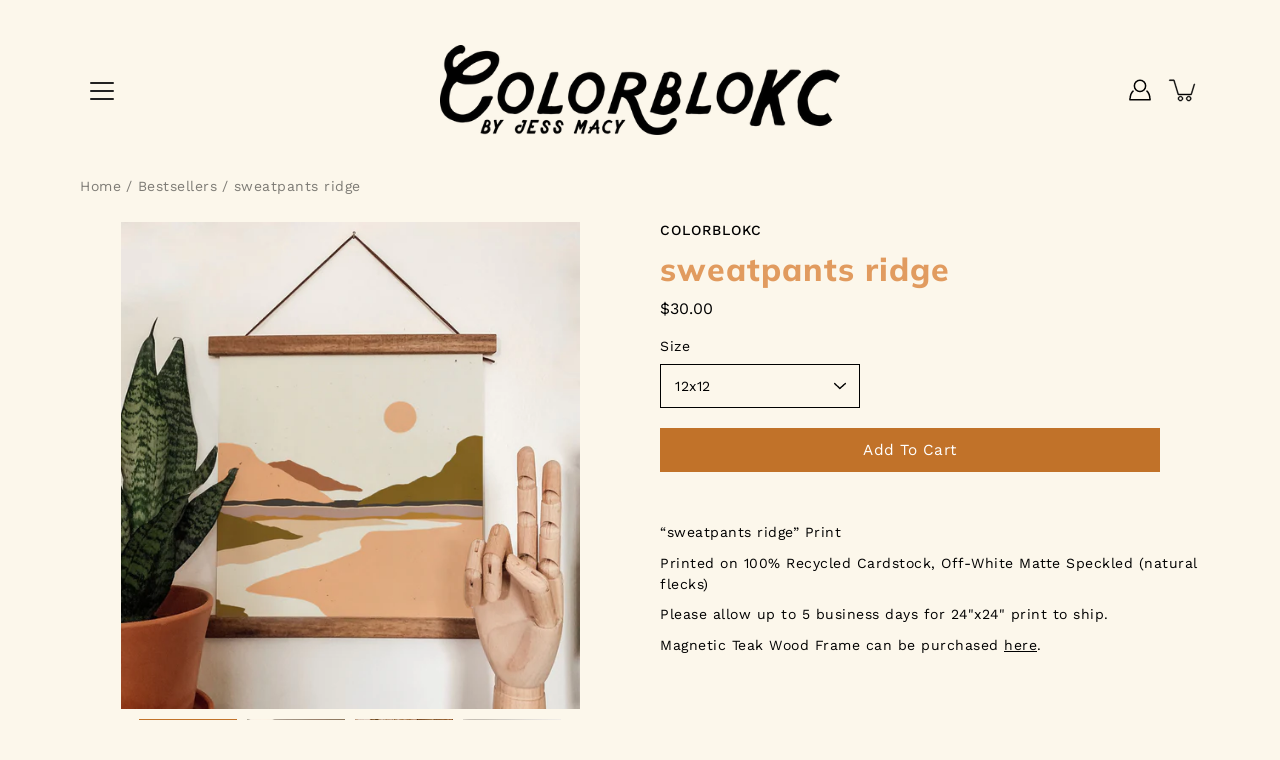

--- FILE ---
content_type: text/html; charset=utf-8
request_url: https://colorblokc.com/products/sweatpants-ridge
body_size: 27448
content:
<!DOCTYPE html>
<html class="no-js no-touch" lang="en">

<head>
	<meta charset="utf-8">
	<meta http-equiv='X-UA-Compatible' content='IE=edge,chrome=1'>
	<meta name="viewport" content="width=device-width, height=device-height, initial-scale=1.0, minimum-scale=1.0">
	<link rel="canonical" href="https://colorblokc.com/products/sweatpants-ridge">
	<link rel="prefetch" as="document" href="https://colorblokc.com">
	<link rel="preload" as="style" href="//colorblokc.com/cdn/shop/t/4/assets/theme.css?v=84497356426291450871608825696">
	<link rel="preload" as="image" href="//colorblokc.com/cdn/shop/t/4/assets/loader.svg?v=29761675971112988911607102390">
	<link rel="preload" as="script" href="//colorblokc.com/cdn/shop/t/4/assets/lazysizes.min.js?v=27862327855797619101607102389">
	<link rel="preload" as="script" href="//colorblokc.com/cdn/shop/t/4/assets/shop.js?v=70609973715184464761607102391">

	<link rel="dns-prefetch" href="https://cdn.shopify.com">
	<link rel="dns-prefetch" href="https://v.shopify.com">
	<link rel="dns-prefetch" href="https://fonts.googleapis.com" crossorigin>
	<link rel="dns-prefetch" href="https://cdn.shopifycloud.com">
	<link rel="dns-prefetch" href="https://cdnjs.cloudflare.com">
	<link rel="dns-prefetch" href="https://www.google-analytics.com">
	<link rel="preconnect" href="https://fonts.shopifycdn.com" crossorigin>
	<link rel="preconnect" href="https://ajax.googleapis.com">
	<link rel="preconnect" href="https://customjs.s.asaplabs.io">
	<link rel="dns-prefetch" href="https://maps.googleapis.com">
	<link rel="dns-prefetch" href="https://maps.gstatic.com">
	<link rel="dns-prefetch" href="https://monorail-edge.shopifysvc.com"><title>sweatpants ridge &ndash; colorbloKC</title><link rel="shortcut icon" href="//colorblokc.com/cdn/shop/files/Asset_3_32x32.png?v=1613573023" type="image/png"><meta name="description" content="&quot;Be Gracious&quot; Vintage Inspired Print by colorbloKC. Printed on 12&quot;x12&quot; 80 lb Matte Speckled Cardstock. Wood Frame Not Included.">



<link rel="preload" as="font" href="//colorblokc.com/cdn/fonts/muli/muli_n8.0235752f433990abe1f2c7555d19b86ae6eb8a1c.woff2" type="font/woff2" crossorigin>
<link rel="preload" as="font" href="//colorblokc.com/cdn/fonts/work_sans/worksans_n4.b7973b3d07d0ace13de1b1bea9c45759cdbe12cf.woff2" type="font/woff2" crossorigin><link rel="preload" as="font" href="//colorblokc.com/cdn/fonts/muli/muli_n9.7d66dc53f2718d25858080de2e0ed540c07d1bad.woff2" type="font/woff2" crossorigin><link rel="preload" as="font" href="//colorblokc.com/cdn/fonts/muli/muli_i8.422be35a6ce34cf84f486c04010583ac86dede96.woff2" type="font/woff2" crossorigin><link rel="preload" as="font" href="//colorblokc.com/cdn/fonts/muli/muli_i9.d20a598e220582fa7245c7a453b24e7f3ade0a38.woff2" type="font/woff2" crossorigin><link rel="preload" as="font" href="//colorblokc.com/cdn/fonts/work_sans/worksans_i4.16ff51e3e71fc1d09ff97b9ff9ccacbeeb384ec4.woff2" type="font/woff2" crossorigin><link rel="preload" as="font" href="//colorblokc.com/cdn/fonts/work_sans/worksans_n5.42fc03d7028ac0f31a2ddf10d4a2904a7483a1c4.woff2" type="font/woff2" crossorigin><link rel="preload" as="font" href="//colorblokc.com/cdn/fonts/work_sans/worksans_n7.e2cf5bd8f2c7e9d30c030f9ea8eafc69f5a92f7b.woff2" type="font/woff2" crossorigin><link rel="preload" as="font" href="//colorblokc.com/cdn/fonts/work_sans/worksans_i7.7cdba6320b03c03dcaa365743a4e0e729fe97e54.woff2" type="font/woff2" crossorigin><style>
	:root {
		--color-background: #fcf7eb;
		--color-background-alpha-25: rgba(252, 247, 235, 0.25);
		--color-background-alpha-35: rgba(252, 247, 235, 0.35);
		--color-background-alpha-60: rgba(252, 247, 235, 0.6);
		--color-background-overlay: rgba(252, 247, 235, 0.9);
		--color-background-table-header: #ca971e;
		--color-heading: #e19b5f;
		--color-text: #000000;
		--color-text-alpha-5: rgba(0, 0, 0, 0.05);
		--color-text-alpha-8: rgba(0, 0, 0, 0.08);
		--color-text-alpha-10: rgba(0, 0, 0, 0.1);
		--color-text-alpha-25: rgba(0, 0, 0, 0.25);
		--color-text-alpha-30: rgba(0, 0, 0, 0.3);
		--color-text-alpha-55: rgba(0, 0, 0, 0.55);
		--color-text-alpha-60: rgba(0, 0, 0, 0.6);
		--color-label: rgba(0, 0, 0, 0.8);
		--color-input-placeholder: rgba(0, 0, 0, 0.5);
		--color-cart-text: rgba(0, 0, 0, 0.6);
		--color-border: #000000;
		--color-border-dark: #000000;
		--color-error: #d0522e;
		--color-header-bg: rgba(0,0,0,0);
		--color-header-text: #000;
		--color-header-bg-home: rgba(0,0,0,0);
		--color-header-text-home: #ffffff;
		--color-header-bg-scroll: #fcf7eb;
		--color-header-text-scroll: #000;
		--color-header-icon: #222222;
		--color-header-icon-bg: #fcf7eb;
		--color-header-icon-home: #222222;
		--color-header-icon-bg-home: #fcf7eb;
		--color-header-icon-scroll: #222222;
		--color-header-icon-bg-scroll: #fcf7eb;
		--color-dropdown-bg: #fcf7eb;
		--color-dropdown-text: #000;
		--color-drawer-text: #000;
		--color-drawer-bg: #fcf7eb;
		--color-badge-text: #fff;
		--color-badge-bg: #c17229;
		--color-button-primary-bg: #c17229;
		--color-button-primary-text: #fff;
		--color-button-primary-border: #c17229;
		--color-button-secondary-bg: #fcf7eb;
		--color-button-secondary-text: #000;
		--color-button-secondary-border: #000;
		--color-button-alt-bg: transparent;
		--color-button-alt-text: #c17229;
		--color-button-alt-border: #c17229;
		--color-top-bar-text: #fcf7eb;
		--color-top-bar-bg: #e19b5f;
		--color-footer-text: #fff;
		--color-footer-placeholder-text: rgba(255, 255, 255, 0.5);
		--color-footer-bg: #e19b5f;
		--color-footer-bg-hover: rgba(255, 255, 255, 0.05);
		--color-footer-bottom-text: #715511;
		--color-footer-bottom-bg: #fcf7eb;
		--color-footer-bottom-bg-hover: rgba(113, 85, 17, 0.05);
		--color-footer-bottom-border: rgba(113, 85, 17, 0.1);
		--color-search-overlay: rgba(225, 155, 95, 0.5);

		--body-letter-spacing: 0.5px;
		--heading-letter-spacing: 1px;

		--body-font-family: "Work Sans", sans-serif;
		--heading-font-family: Muli, sans-serif;

		--body-font-weight: 400;
		--heading-font-weight: 800;

		--body-font-style: normal;
		--heading-font-style: normal;

		--body-font-weight-medium: 500;
		--body-font-weight-bold: 700;

		--heading-font-weight-bold: 900;

		--font-size-body: 14px;
		--font-size-base: 14px;

		--font-size-h1: 42px;
		--font-size-h2: 31.99px;
		--font-size-h3: 21.98px;
		--font-size-h4: 17.01px;
		--font-size-h5: 14.0px;
		--font-size-h6: 11.2px;

		--font-size-h1-mobile: 29.988px;
		--font-size-h2-mobile: 24.99px;

		--font-size-banner-text: 17.92px;
		--font-size-banner-text-mobile: 15.988px;

		--font-size-logo: 23.94px;

		--icon-loader: url( "//colorblokc.com/cdn/shop/t/4/assets/loader.svg?v=29761675971112988911607102390" );
		--icon-zoom-in: url( "//colorblokc.com/cdn/shop/t/4/assets/icon-zoom-in.svg?v=66463440030260818311607102388" );
		--icon-zoom-out: url( "//colorblokc.com/cdn/shop/t/4/assets/icon-zoom-out.svg?v=19447117299412374421607102389" );

		--image-size: cover;
		--image-aspect-ratio: 100%;
		--image-aspect-ratio-half: 50%;
	}

	@font-face {
  font-family: Muli;
  font-weight: 800;
  font-style: normal;
  font-display: swap;
  src: url("//colorblokc.com/cdn/fonts/muli/muli_n8.0235752f433990abe1f2c7555d19b86ae6eb8a1c.woff2") format("woff2"),
       url("//colorblokc.com/cdn/fonts/muli/muli_n8.ddbd0eed949d5df233e7d3883337932038a076a6.woff") format("woff");
}

	@font-face {
  font-family: "Work Sans";
  font-weight: 400;
  font-style: normal;
  font-display: swap;
  src: url("//colorblokc.com/cdn/fonts/work_sans/worksans_n4.b7973b3d07d0ace13de1b1bea9c45759cdbe12cf.woff2") format("woff2"),
       url("//colorblokc.com/cdn/fonts/work_sans/worksans_n4.cf5ceb1e6d373a9505e637c1aff0a71d0959556d.woff") format("woff");
}

@font-face {
  font-family: Muli;
  font-weight: 900;
  font-style: normal;
  font-display: swap;
  src: url("//colorblokc.com/cdn/fonts/muli/muli_n9.7d66dc53f2718d25858080de2e0ed540c07d1bad.woff2") format("woff2"),
       url("//colorblokc.com/cdn/fonts/muli/muli_n9.73693cff699117abf881b7381fb75f2bb2c48ced.woff") format("woff");
}

@font-face {
  font-family: Muli;
  font-weight: 800;
  font-style: italic;
  font-display: swap;
  src: url("//colorblokc.com/cdn/fonts/muli/muli_i8.422be35a6ce34cf84f486c04010583ac86dede96.woff2") format("woff2"),
       url("//colorblokc.com/cdn/fonts/muli/muli_i8.1c4bb64f3a2112c8c7407ea04db5cd693235eb75.woff") format("woff");
}

@font-face {
  font-family: Muli;
  font-weight: 900;
  font-style: italic;
  font-display: swap;
  src: url("//colorblokc.com/cdn/fonts/muli/muli_i9.d20a598e220582fa7245c7a453b24e7f3ade0a38.woff2") format("woff2"),
       url("//colorblokc.com/cdn/fonts/muli/muli_i9.9eb3d1a9ba677548ec3675b4830a57685dcb978c.woff") format("woff");
}

@font-face {
  font-family: "Work Sans";
  font-weight: 700;
  font-style: normal;
  font-display: swap;
  src: url("//colorblokc.com/cdn/fonts/work_sans/worksans_n7.e2cf5bd8f2c7e9d30c030f9ea8eafc69f5a92f7b.woff2") format("woff2"),
       url("//colorblokc.com/cdn/fonts/work_sans/worksans_n7.20f1c80359e7f7b4327b81543e1acb5c32cd03cd.woff") format("woff");
}

@font-face {
  font-family: "Work Sans";
  font-weight: 500;
  font-style: normal;
  font-display: swap;
  src: url("//colorblokc.com/cdn/fonts/work_sans/worksans_n5.42fc03d7028ac0f31a2ddf10d4a2904a7483a1c4.woff2") format("woff2"),
       url("//colorblokc.com/cdn/fonts/work_sans/worksans_n5.1f79bf93aa21696aa0428c88e39fb9f946295341.woff") format("woff");
}

@font-face {
  font-family: "Work Sans";
  font-weight: 400;
  font-style: italic;
  font-display: swap;
  src: url("//colorblokc.com/cdn/fonts/work_sans/worksans_i4.16ff51e3e71fc1d09ff97b9ff9ccacbeeb384ec4.woff2") format("woff2"),
       url("//colorblokc.com/cdn/fonts/work_sans/worksans_i4.ed4a1418cba5b7f04f79e4d5c8a5f1a6bd34f23b.woff") format("woff");
}

@font-face {
  font-family: "Work Sans";
  font-weight: 700;
  font-style: italic;
  font-display: swap;
  src: url("//colorblokc.com/cdn/fonts/work_sans/worksans_i7.7cdba6320b03c03dcaa365743a4e0e729fe97e54.woff2") format("woff2"),
       url("//colorblokc.com/cdn/fonts/work_sans/worksans_i7.42a9f4016982495f4c0b0fb3dc64cf8f2d0c3eaa.woff") format("woff");
}

</style><link href="//colorblokc.com/cdn/shop/t/4/assets/theme.css?v=84497356426291450871608825696" rel="stylesheet" type="text/css" media="all" /><script type="text/javascript">
		document.documentElement.className = document.documentElement.className.replace('no-js', 'js');

		window.theme = {
			info: {
				name: 'Modular'
			},
			version: '1.9.9',
			routes: {
				root_url: "\/",
				search_url: "\/search",
				product_recommendations_url: "\/recommendations\/products"
			},
			translations: {
				add_to_cart: "Add to Cart",
				load_more: "Load More",
				form_submit: "Add to Cart",
				form_submit_error: "Woops!",
				form_submit_error_details: "Sorry, looks like we don\u0026#39;t have enough of this product. Please try adding fewer items to your cart.",
				cart_title: "Shopping Cart",
				cart_empty: "Your cart is empty",
				cart_acceptance_error: "You must accept our terms and conditions.",
				continue_shopping: "Continue Shopping",
				on_sale: "Sale",
				unit_price_separator: "per",
				sold_out: "Sold out",
				unavailable: "Unavailable",
				results_products: "Products",
				results_pages: "Pages",
				results_articles: "Articles",
				no_results: "No results found",
				previous: "Previous",
				next: "Next",
				view_all: "View all"
			},
			icons: {
				arrow: '<svg version="1.1" xmlns="http://www.w3.org/2000/svg" width="12" height="12" viewBox="0 0 1024 1024" class="icon icon-arrow"><path d="M926.553 256.428c25.96-23.409 62.316-19.611 83.605 7.033 20.439 25.582 18.251 61.132-6.623 83.562l-467.010 421.128c-22.547 20.331-56.39 19.789-78.311-1.237l-439.071-421.128c-24.181-23.193-25.331-58.79-4.144-83.721 22.077-25.978 58.543-28.612 83.785-4.402l400.458 384.094 427.311-385.33z"></path></svg>',
				arrowSlider: '<svg version="1.1" xmlns="http://www.w3.org/2000/svg" width="24" height="24" viewBox="0 0 1024 1024" class="icon icon-submit"><path d="M1023.998 511.724v-6.44c-0.108-1.288-0.706-2.417-1.605-3.215l-0.005-0.005c0-1.61-1.61-1.61-1.61-3.22s-1.61-1.61-1.61-3.22c-0.89 0-1.61-0.72-1.61-1.61v0l-365.484-378.365c-6.058-5.789-14.286-9.354-23.346-9.354s-17.288 3.564-23.358 9.366l0.013-0.013c-6.101 5.61-9.909 13.631-9.909 22.541s3.81 16.931 9.888 22.52l0.022 0.020 307.522 318.793h-880.705c-17.785 0-32.201 14.417-32.201 32.201s14.417 32.201 32.201 32.201v0h887.145l-313.962 318.793c-5.226 5.704-8.429 13.338-8.429 21.72 0 9.19 3.851 17.481 10.025 23.347l0.014 0.013c5.61 6.101 13.631 9.909 22.541 9.909s16.931-3.81 22.52-9.888l0.020-0.022 363.874-370.315c0-1.61 0-1.61 1.61-3.22 0.89 0 1.61-0.72 1.61-1.61v0c0-1.61 1.61-1.61 1.61-3.22h1.61v-3.22c0.904-0.803 1.502-1.932 1.608-3.203l0.002-0.017v-11.27z"></path></svg>',
				arrowNavSlider: 'M0.0776563715,49.6974826 L0.0776563715,50.3266624 C0.0882978908,50.4524827 0.146435015,50.5626537 0.234305795,50.6407437 C0.234697028,50.7982538 0.39181593,50.7982538 0.39181593,50.9556075 C0.39181593,51.1129611 0.548934833,51.1127264 0.548934833,51.27008 C0.636101395,51.27008 0.706053735,51.3405018 0.706053735,51.4271989 L36.3981789,88.377449 C36.9898787,88.9427015 37.7935482,89.2908983 38.6778897,89.2908983 C39.5622313,89.2908983 40.3661354,88.9429363 40.9590089,88.3761189 C41.5534473,87.8297238 41.9253528,87.0464767 41.9253528,86.1759065 C41.9253528,85.3053363 41.5534473,84.5227934 40.9597131,83.9766331 L10.297036,52.0652206 L96.9330092,52.8421298 C98.6696895,52.8421298 100.077578,51.4342411 100.077578,49.6975608 C100.077578,47.9608805 98.6696895,46.5529919 96.9330092,46.5529919 L10.297036,46.5529919 L40.9578352,15.4206794 C41.4680804,14.8636428 41.7811445,14.1180323 41.7811445,13.299496 C41.7811445,12.4018526 41.4053267,11.5926276 40.8022812,11.0197852 C40.2533823,10.422843 39.4701352,10.0509375 38.599565,10.0509375 C37.7289948,10.0509375 36.9464519,10.422843 36.4002916,11.0165771 L36.3981007,11.018768 L0.863172638,47.1829542 C0.863172638,47.3400731 0.863172638,47.3400731 0.706053735,47.4974267 C0.618887173,47.4974267 0.548934833,47.5678485 0.548934833,47.6545456 C0.548934833,47.8116645 0.39181593,47.8116645 0.39181593,47.9690181 L0.234697028,47.9690181 L0.234697028,48.2834907 C0.146356768,48.3619719 0.0882196443,48.4723777 0.077578125,48.5964766 L0.077578125,49.6984215 L0.0776563715,49.6974826 Z',
				arrowLong: '<svg version="1.1" xmlns="http://www.w3.org/2000/svg" width="1024" height="1024" viewBox="0 0 1024 1024" class="icon icon-arrow-long"><path d="M525.379 1020.065l114.69-110.279c7.645-7.353 7.645-18.379 0-25.732s-19.113-7.353-26.762 0l-82.194 77.195v-942.87c0-11.029-7.645-18.379-19.113-18.379s-19.113 7.353-19.113 18.379v942.87l-82.194-79.033c-7.645-7.353-19.113-7.353-26.762 0-3.823 3.676-5.734 9.191-5.734 12.868s1.911 9.191 5.734 12.868l114.69 110.279c7.645 7.353 19.113 7.353 26.762 1.838z"></path></svg>',
				check: '<svg version="1.1" xmlns="http://www.w3.org/2000/svg" width="1317" height="1024" viewBox="0 0 1317 1024" class="icon icon-check"><path d="M1277.067 47.359c-42.785-42.731-112.096-42.731-154.88 0l-697.692 698.422-232.32-233.782c-43.178-40.234-110.463-39.047-152.195 2.685s-42.919 109.017-2.685 152.195l309.761 309.761c42.785 42.731 112.096 42.731 154.88 0l775.132-774.401c42.731-42.785 42.731-112.096 0-154.88z"></path></svg>',
				close: '<svg version="1.1" xmlns="http://www.w3.org/2000/svg" width="24" height="24" viewBox="0 0 1024 1024" class="icon icon-close"><path d="M446.174 512l-432.542-432.542c-18.177-18.177-18.177-47.649 0-65.826s47.649-18.177 65.826 0l432.542 432.542 432.542-432.542c18.177-18.177 47.649-18.177 65.826 0s18.177 47.649 0 65.826l-432.542 432.542 432.542 432.542c18.177 18.177 18.177 47.649 0 65.826s-47.649 18.177-65.826 0l-432.542-432.542-432.542 432.542c-18.177 18.177-47.649 18.177-65.826 0s-18.177-47.649 0-65.826l432.542-432.542z"></path></svg>',
				plus: '<svg version="1.1" xmlns="http://www.w3.org/2000/svg" width="12" height="12" viewBox="0 0 1024 1024" class="icon icon-plus"><path d="M465.066 465.067l0.001-411.166c-0.005-0.407-0.005-0.407-0.006-0.805 0-29.324 23.796-53.095 53.149-53.095s53.149 23.771 53.149 53.095c-0.001 0.365-0.001 0.365-0.004 0.524l-0.009 411.446 398.754 0.001c0.407-0.005 0.407-0.005 0.805-0.006 29.324 0 53.095 23.796 53.095 53.149s-23.771 53.149-53.095 53.149c-0.365-0.001-0.365-0.001-0.524-0.004l-399.037-0.009-0.009 396.75c0.059 1.378 0.059 1.378 0.071 2.762 0 29.35-23.817 53.142-53.197 53.142-28.299 0-51.612-22.132-53.124-50.361l-0.044-0.832 0.583-0.382-0.586 0.017c-0.020-0.795-0.020-0.795-0.024-1.59 0.011-1.42 0.011-1.42 0.050-1.933l0.001-397.576-409.162-0.009c-1.378 0.059-1.378 0.059-2.762 0.071-29.35 0-53.142-23.817-53.142-53.197 0-28.299 22.132-51.612 50.361-53.124l0.832-0.044 0.382 0.583-0.017-0.586c0.795-0.020 0.795-0.020 1.59-0.024 1.42 0.011 1.42 0.011 1.933 0.050l409.986 0.001z"></path></svg>',
				minus: '<svg version="1.1" xmlns="http://www.w3.org/2000/svg" width="12" height="12" viewBox="0 0 1024 1024" class="icon icon-minus"><path d="M51.573 459.468l-0.017-0.585c0.795-0.020 0.795-0.020 1.59-0.024 1.42 0.011 1.42 0.011 1.933 0.050l915.021 0.002c0.407-0.005 0.407-0.005 0.805-0.006 29.324 0 53.095 23.771 53.095 53.095s-23.771 53.095-53.095 53.095c-0.365-0.001-0.365-0.001-0.524-0.004l-914.477-0.021c-1.378 0.059-1.378 0.059-2.762 0.071-29.35 0-53.142-23.793-53.142-53.142 0-28.271 22.132-51.558 50.361-53.069l0.832-0.044 0.382 0.582z"></path></svg>',
				blank: "\/\/colorblokc.com\/cdn\/shop\/t\/4\/assets\/blank_1x1.gif?v=50849316544257392421607102388"
			},
			settings: {
				enableAcceptTerms: false,
				enableAjaxCart: true,
				enableColorSwatches: true,
				enablePaymentButton: true,
				enableVideoLooping: false,
				enableTextAnimations: true,
				enableGridItemsAnimations: true,
				enableSearch: true,
				enableYotpo: false,
				showProductDescription: true,
				showQuickView: true,
				showQuantity: true,
				showReviews: false,
				yotpoId: "",
				imageAspectRatio: 1,
				imageBackgroundSize: "cover",
				productBadgeStyle: "circle",
				searchType: "product",
				productTitlePosition: "center"
			},
			isTouch: false
		};
		window.moneyFormat = "${{amount}}";
		window.slate = window.slate || {};
		window.lazySizesConfig = {
			loadHidden: false,
			hFac: 0.5,
			expFactor: 2,
			customMedia: {
			  '--phone': '(max-width: 640px)',
			  '--tablet': '(min-width: 641px) and (max-width: 1023px)',
			  '--lap': '(min-width: 1024px)'
			}
		}
	</script>
	<script src="//colorblokc.com/cdn/shop/t/4/assets/lazysizes.min.js?v=27862327855797619101607102389" async></script>
	<script src="//colorblokc.com/cdn/shop/t/4/assets/shop.js?v=70609973715184464761607102391" defer></script><script>window.performance && window.performance.mark && window.performance.mark('shopify.content_for_header.start');</script><meta id="shopify-digital-wallet" name="shopify-digital-wallet" content="/7432208453/digital_wallets/dialog">
<meta name="shopify-checkout-api-token" content="7e5d2ee41d0ebb0fc56a63ee3ee30727">
<meta id="in-context-paypal-metadata" data-shop-id="7432208453" data-venmo-supported="false" data-environment="production" data-locale="en_US" data-paypal-v4="true" data-currency="USD">
<link rel="alternate" type="application/json+oembed" href="https://colorblokc.com/products/sweatpants-ridge.oembed">
<script async="async" src="/checkouts/internal/preloads.js?locale=en-US"></script>
<link rel="preconnect" href="https://shop.app" crossorigin="anonymous">
<script async="async" src="https://shop.app/checkouts/internal/preloads.js?locale=en-US&shop_id=7432208453" crossorigin="anonymous"></script>
<script id="apple-pay-shop-capabilities" type="application/json">{"shopId":7432208453,"countryCode":"US","currencyCode":"USD","merchantCapabilities":["supports3DS"],"merchantId":"gid:\/\/shopify\/Shop\/7432208453","merchantName":"colorbloKC","requiredBillingContactFields":["postalAddress","email"],"requiredShippingContactFields":["postalAddress","email"],"shippingType":"shipping","supportedNetworks":["visa","masterCard","amex","discover","elo","jcb"],"total":{"type":"pending","label":"colorbloKC","amount":"1.00"},"shopifyPaymentsEnabled":true,"supportsSubscriptions":true}</script>
<script id="shopify-features" type="application/json">{"accessToken":"7e5d2ee41d0ebb0fc56a63ee3ee30727","betas":["rich-media-storefront-analytics"],"domain":"colorblokc.com","predictiveSearch":true,"shopId":7432208453,"locale":"en"}</script>
<script>var Shopify = Shopify || {};
Shopify.shop = "colorblokc.myshopify.com";
Shopify.locale = "en";
Shopify.currency = {"active":"USD","rate":"1.0"};
Shopify.country = "US";
Shopify.theme = {"name":"Modular","id":116655489211,"schema_name":"Modular","schema_version":"1.9.9","theme_store_id":849,"role":"main"};
Shopify.theme.handle = "null";
Shopify.theme.style = {"id":null,"handle":null};
Shopify.cdnHost = "colorblokc.com/cdn";
Shopify.routes = Shopify.routes || {};
Shopify.routes.root = "/";</script>
<script type="module">!function(o){(o.Shopify=o.Shopify||{}).modules=!0}(window);</script>
<script>!function(o){function n(){var o=[];function n(){o.push(Array.prototype.slice.apply(arguments))}return n.q=o,n}var t=o.Shopify=o.Shopify||{};t.loadFeatures=n(),t.autoloadFeatures=n()}(window);</script>
<script>
  window.ShopifyPay = window.ShopifyPay || {};
  window.ShopifyPay.apiHost = "shop.app\/pay";
  window.ShopifyPay.redirectState = null;
</script>
<script id="shop-js-analytics" type="application/json">{"pageType":"product"}</script>
<script defer="defer" async type="module" src="//colorblokc.com/cdn/shopifycloud/shop-js/modules/v2/client.init-shop-cart-sync_BT-GjEfc.en.esm.js"></script>
<script defer="defer" async type="module" src="//colorblokc.com/cdn/shopifycloud/shop-js/modules/v2/chunk.common_D58fp_Oc.esm.js"></script>
<script defer="defer" async type="module" src="//colorblokc.com/cdn/shopifycloud/shop-js/modules/v2/chunk.modal_xMitdFEc.esm.js"></script>
<script type="module">
  await import("//colorblokc.com/cdn/shopifycloud/shop-js/modules/v2/client.init-shop-cart-sync_BT-GjEfc.en.esm.js");
await import("//colorblokc.com/cdn/shopifycloud/shop-js/modules/v2/chunk.common_D58fp_Oc.esm.js");
await import("//colorblokc.com/cdn/shopifycloud/shop-js/modules/v2/chunk.modal_xMitdFEc.esm.js");

  window.Shopify.SignInWithShop?.initShopCartSync?.({"fedCMEnabled":true,"windoidEnabled":true});

</script>
<script>
  window.Shopify = window.Shopify || {};
  if (!window.Shopify.featureAssets) window.Shopify.featureAssets = {};
  window.Shopify.featureAssets['shop-js'] = {"shop-cart-sync":["modules/v2/client.shop-cart-sync_DZOKe7Ll.en.esm.js","modules/v2/chunk.common_D58fp_Oc.esm.js","modules/v2/chunk.modal_xMitdFEc.esm.js"],"init-fed-cm":["modules/v2/client.init-fed-cm_B6oLuCjv.en.esm.js","modules/v2/chunk.common_D58fp_Oc.esm.js","modules/v2/chunk.modal_xMitdFEc.esm.js"],"shop-cash-offers":["modules/v2/client.shop-cash-offers_D2sdYoxE.en.esm.js","modules/v2/chunk.common_D58fp_Oc.esm.js","modules/v2/chunk.modal_xMitdFEc.esm.js"],"shop-login-button":["modules/v2/client.shop-login-button_QeVjl5Y3.en.esm.js","modules/v2/chunk.common_D58fp_Oc.esm.js","modules/v2/chunk.modal_xMitdFEc.esm.js"],"pay-button":["modules/v2/client.pay-button_DXTOsIq6.en.esm.js","modules/v2/chunk.common_D58fp_Oc.esm.js","modules/v2/chunk.modal_xMitdFEc.esm.js"],"shop-button":["modules/v2/client.shop-button_DQZHx9pm.en.esm.js","modules/v2/chunk.common_D58fp_Oc.esm.js","modules/v2/chunk.modal_xMitdFEc.esm.js"],"avatar":["modules/v2/client.avatar_BTnouDA3.en.esm.js"],"init-windoid":["modules/v2/client.init-windoid_CR1B-cfM.en.esm.js","modules/v2/chunk.common_D58fp_Oc.esm.js","modules/v2/chunk.modal_xMitdFEc.esm.js"],"init-shop-for-new-customer-accounts":["modules/v2/client.init-shop-for-new-customer-accounts_C_vY_xzh.en.esm.js","modules/v2/client.shop-login-button_QeVjl5Y3.en.esm.js","modules/v2/chunk.common_D58fp_Oc.esm.js","modules/v2/chunk.modal_xMitdFEc.esm.js"],"init-shop-email-lookup-coordinator":["modules/v2/client.init-shop-email-lookup-coordinator_BI7n9ZSv.en.esm.js","modules/v2/chunk.common_D58fp_Oc.esm.js","modules/v2/chunk.modal_xMitdFEc.esm.js"],"init-shop-cart-sync":["modules/v2/client.init-shop-cart-sync_BT-GjEfc.en.esm.js","modules/v2/chunk.common_D58fp_Oc.esm.js","modules/v2/chunk.modal_xMitdFEc.esm.js"],"shop-toast-manager":["modules/v2/client.shop-toast-manager_DiYdP3xc.en.esm.js","modules/v2/chunk.common_D58fp_Oc.esm.js","modules/v2/chunk.modal_xMitdFEc.esm.js"],"init-customer-accounts":["modules/v2/client.init-customer-accounts_D9ZNqS-Q.en.esm.js","modules/v2/client.shop-login-button_QeVjl5Y3.en.esm.js","modules/v2/chunk.common_D58fp_Oc.esm.js","modules/v2/chunk.modal_xMitdFEc.esm.js"],"init-customer-accounts-sign-up":["modules/v2/client.init-customer-accounts-sign-up_iGw4briv.en.esm.js","modules/v2/client.shop-login-button_QeVjl5Y3.en.esm.js","modules/v2/chunk.common_D58fp_Oc.esm.js","modules/v2/chunk.modal_xMitdFEc.esm.js"],"shop-follow-button":["modules/v2/client.shop-follow-button_CqMgW2wH.en.esm.js","modules/v2/chunk.common_D58fp_Oc.esm.js","modules/v2/chunk.modal_xMitdFEc.esm.js"],"checkout-modal":["modules/v2/client.checkout-modal_xHeaAweL.en.esm.js","modules/v2/chunk.common_D58fp_Oc.esm.js","modules/v2/chunk.modal_xMitdFEc.esm.js"],"shop-login":["modules/v2/client.shop-login_D91U-Q7h.en.esm.js","modules/v2/chunk.common_D58fp_Oc.esm.js","modules/v2/chunk.modal_xMitdFEc.esm.js"],"lead-capture":["modules/v2/client.lead-capture_BJmE1dJe.en.esm.js","modules/v2/chunk.common_D58fp_Oc.esm.js","modules/v2/chunk.modal_xMitdFEc.esm.js"],"payment-terms":["modules/v2/client.payment-terms_Ci9AEqFq.en.esm.js","modules/v2/chunk.common_D58fp_Oc.esm.js","modules/v2/chunk.modal_xMitdFEc.esm.js"]};
</script>
<script>(function() {
  var isLoaded = false;
  function asyncLoad() {
    if (isLoaded) return;
    isLoaded = true;
    var urls = ["\/\/www.powr.io\/powr.js?powr-token=colorblokc.myshopify.com\u0026external-type=shopify\u0026shop=colorblokc.myshopify.com","https:\/\/formbuilder.hulkapps.com\/skeletopapp.js?shop=colorblokc.myshopify.com"];
    for (var i = 0; i < urls.length; i++) {
      var s = document.createElement('script');
      s.type = 'text/javascript';
      s.async = true;
      s.src = urls[i];
      var x = document.getElementsByTagName('script')[0];
      x.parentNode.insertBefore(s, x);
    }
  };
  if(window.attachEvent) {
    window.attachEvent('onload', asyncLoad);
  } else {
    window.addEventListener('load', asyncLoad, false);
  }
})();</script>
<script id="__st">var __st={"a":7432208453,"offset":-21600,"reqid":"aa97f298-ab9c-499b-8e6c-fe630898bbdb-1769325596","pageurl":"colorblokc.com\/products\/sweatpants-ridge","u":"e3e1d37f2e1e","p":"product","rtyp":"product","rid":6253413040315};</script>
<script>window.ShopifyPaypalV4VisibilityTracking = true;</script>
<script id="captcha-bootstrap">!function(){'use strict';const t='contact',e='account',n='new_comment',o=[[t,t],['blogs',n],['comments',n],[t,'customer']],c=[[e,'customer_login'],[e,'guest_login'],[e,'recover_customer_password'],[e,'create_customer']],r=t=>t.map((([t,e])=>`form[action*='/${t}']:not([data-nocaptcha='true']) input[name='form_type'][value='${e}']`)).join(','),a=t=>()=>t?[...document.querySelectorAll(t)].map((t=>t.form)):[];function s(){const t=[...o],e=r(t);return a(e)}const i='password',u='form_key',d=['recaptcha-v3-token','g-recaptcha-response','h-captcha-response',i],f=()=>{try{return window.sessionStorage}catch{return}},m='__shopify_v',_=t=>t.elements[u];function p(t,e,n=!1){try{const o=window.sessionStorage,c=JSON.parse(o.getItem(e)),{data:r}=function(t){const{data:e,action:n}=t;return t[m]||n?{data:e,action:n}:{data:t,action:n}}(c);for(const[e,n]of Object.entries(r))t.elements[e]&&(t.elements[e].value=n);n&&o.removeItem(e)}catch(o){console.error('form repopulation failed',{error:o})}}const l='form_type',E='cptcha';function T(t){t.dataset[E]=!0}const w=window,h=w.document,L='Shopify',v='ce_forms',y='captcha';let A=!1;((t,e)=>{const n=(g='f06e6c50-85a8-45c8-87d0-21a2b65856fe',I='https://cdn.shopify.com/shopifycloud/storefront-forms-hcaptcha/ce_storefront_forms_captcha_hcaptcha.v1.5.2.iife.js',D={infoText:'Protected by hCaptcha',privacyText:'Privacy',termsText:'Terms'},(t,e,n)=>{const o=w[L][v],c=o.bindForm;if(c)return c(t,g,e,D).then(n);var r;o.q.push([[t,g,e,D],n]),r=I,A||(h.body.append(Object.assign(h.createElement('script'),{id:'captcha-provider',async:!0,src:r})),A=!0)});var g,I,D;w[L]=w[L]||{},w[L][v]=w[L][v]||{},w[L][v].q=[],w[L][y]=w[L][y]||{},w[L][y].protect=function(t,e){n(t,void 0,e),T(t)},Object.freeze(w[L][y]),function(t,e,n,w,h,L){const[v,y,A,g]=function(t,e,n){const i=e?o:[],u=t?c:[],d=[...i,...u],f=r(d),m=r(i),_=r(d.filter((([t,e])=>n.includes(e))));return[a(f),a(m),a(_),s()]}(w,h,L),I=t=>{const e=t.target;return e instanceof HTMLFormElement?e:e&&e.form},D=t=>v().includes(t);t.addEventListener('submit',(t=>{const e=I(t);if(!e)return;const n=D(e)&&!e.dataset.hcaptchaBound&&!e.dataset.recaptchaBound,o=_(e),c=g().includes(e)&&(!o||!o.value);(n||c)&&t.preventDefault(),c&&!n&&(function(t){try{if(!f())return;!function(t){const e=f();if(!e)return;const n=_(t);if(!n)return;const o=n.value;o&&e.removeItem(o)}(t);const e=Array.from(Array(32),(()=>Math.random().toString(36)[2])).join('');!function(t,e){_(t)||t.append(Object.assign(document.createElement('input'),{type:'hidden',name:u})),t.elements[u].value=e}(t,e),function(t,e){const n=f();if(!n)return;const o=[...t.querySelectorAll(`input[type='${i}']`)].map((({name:t})=>t)),c=[...d,...o],r={};for(const[a,s]of new FormData(t).entries())c.includes(a)||(r[a]=s);n.setItem(e,JSON.stringify({[m]:1,action:t.action,data:r}))}(t,e)}catch(e){console.error('failed to persist form',e)}}(e),e.submit())}));const S=(t,e)=>{t&&!t.dataset[E]&&(n(t,e.some((e=>e===t))),T(t))};for(const o of['focusin','change'])t.addEventListener(o,(t=>{const e=I(t);D(e)&&S(e,y())}));const B=e.get('form_key'),M=e.get(l),P=B&&M;t.addEventListener('DOMContentLoaded',(()=>{const t=y();if(P)for(const e of t)e.elements[l].value===M&&p(e,B);[...new Set([...A(),...v().filter((t=>'true'===t.dataset.shopifyCaptcha))])].forEach((e=>S(e,t)))}))}(h,new URLSearchParams(w.location.search),n,t,e,['guest_login'])})(!0,!0)}();</script>
<script integrity="sha256-4kQ18oKyAcykRKYeNunJcIwy7WH5gtpwJnB7kiuLZ1E=" data-source-attribution="shopify.loadfeatures" defer="defer" src="//colorblokc.com/cdn/shopifycloud/storefront/assets/storefront/load_feature-a0a9edcb.js" crossorigin="anonymous"></script>
<script crossorigin="anonymous" defer="defer" src="//colorblokc.com/cdn/shopifycloud/storefront/assets/shopify_pay/storefront-65b4c6d7.js?v=20250812"></script>
<script data-source-attribution="shopify.dynamic_checkout.dynamic.init">var Shopify=Shopify||{};Shopify.PaymentButton=Shopify.PaymentButton||{isStorefrontPortableWallets:!0,init:function(){window.Shopify.PaymentButton.init=function(){};var t=document.createElement("script");t.src="https://colorblokc.com/cdn/shopifycloud/portable-wallets/latest/portable-wallets.en.js",t.type="module",document.head.appendChild(t)}};
</script>
<script data-source-attribution="shopify.dynamic_checkout.buyer_consent">
  function portableWalletsHideBuyerConsent(e){var t=document.getElementById("shopify-buyer-consent"),n=document.getElementById("shopify-subscription-policy-button");t&&n&&(t.classList.add("hidden"),t.setAttribute("aria-hidden","true"),n.removeEventListener("click",e))}function portableWalletsShowBuyerConsent(e){var t=document.getElementById("shopify-buyer-consent"),n=document.getElementById("shopify-subscription-policy-button");t&&n&&(t.classList.remove("hidden"),t.removeAttribute("aria-hidden"),n.addEventListener("click",e))}window.Shopify?.PaymentButton&&(window.Shopify.PaymentButton.hideBuyerConsent=portableWalletsHideBuyerConsent,window.Shopify.PaymentButton.showBuyerConsent=portableWalletsShowBuyerConsent);
</script>
<script>
  function portableWalletsCleanup(e){e&&e.src&&console.error("Failed to load portable wallets script "+e.src);var t=document.querySelectorAll("shopify-accelerated-checkout .shopify-payment-button__skeleton, shopify-accelerated-checkout-cart .wallet-cart-button__skeleton"),e=document.getElementById("shopify-buyer-consent");for(let e=0;e<t.length;e++)t[e].remove();e&&e.remove()}function portableWalletsNotLoadedAsModule(e){e instanceof ErrorEvent&&"string"==typeof e.message&&e.message.includes("import.meta")&&"string"==typeof e.filename&&e.filename.includes("portable-wallets")&&(window.removeEventListener("error",portableWalletsNotLoadedAsModule),window.Shopify.PaymentButton.failedToLoad=e,"loading"===document.readyState?document.addEventListener("DOMContentLoaded",window.Shopify.PaymentButton.init):window.Shopify.PaymentButton.init())}window.addEventListener("error",portableWalletsNotLoadedAsModule);
</script>

<script type="module" src="https://colorblokc.com/cdn/shopifycloud/portable-wallets/latest/portable-wallets.en.js" onError="portableWalletsCleanup(this)" crossorigin="anonymous"></script>
<script nomodule>
  document.addEventListener("DOMContentLoaded", portableWalletsCleanup);
</script>

<link id="shopify-accelerated-checkout-styles" rel="stylesheet" media="screen" href="https://colorblokc.com/cdn/shopifycloud/portable-wallets/latest/accelerated-checkout-backwards-compat.css" crossorigin="anonymous">
<style id="shopify-accelerated-checkout-cart">
        #shopify-buyer-consent {
  margin-top: 1em;
  display: inline-block;
  width: 100%;
}

#shopify-buyer-consent.hidden {
  display: none;
}

#shopify-subscription-policy-button {
  background: none;
  border: none;
  padding: 0;
  text-decoration: underline;
  font-size: inherit;
  cursor: pointer;
}

#shopify-subscription-policy-button::before {
  box-shadow: none;
}

      </style>

<script>window.performance && window.performance.mark && window.performance.mark('shopify.content_for_header.end');</script>
<meta property="og:image" content="https://cdn.shopify.com/s/files/1/0074/3220/8453/files/sweatpantsridge2.jpg?v=1697221098" />
<meta property="og:image:secure_url" content="https://cdn.shopify.com/s/files/1/0074/3220/8453/files/sweatpantsridge2.jpg?v=1697221098" />
<meta property="og:image:width" content="3703" />
<meta property="og:image:height" content="3290" />
<link href="https://monorail-edge.shopifysvc.com" rel="dns-prefetch">
<script>(function(){if ("sendBeacon" in navigator && "performance" in window) {try {var session_token_from_headers = performance.getEntriesByType('navigation')[0].serverTiming.find(x => x.name == '_s').description;} catch {var session_token_from_headers = undefined;}var session_cookie_matches = document.cookie.match(/_shopify_s=([^;]*)/);var session_token_from_cookie = session_cookie_matches && session_cookie_matches.length === 2 ? session_cookie_matches[1] : "";var session_token = session_token_from_headers || session_token_from_cookie || "";function handle_abandonment_event(e) {var entries = performance.getEntries().filter(function(entry) {return /monorail-edge.shopifysvc.com/.test(entry.name);});if (!window.abandonment_tracked && entries.length === 0) {window.abandonment_tracked = true;var currentMs = Date.now();var navigation_start = performance.timing.navigationStart;var payload = {shop_id: 7432208453,url: window.location.href,navigation_start,duration: currentMs - navigation_start,session_token,page_type: "product"};window.navigator.sendBeacon("https://monorail-edge.shopifysvc.com/v1/produce", JSON.stringify({schema_id: "online_store_buyer_site_abandonment/1.1",payload: payload,metadata: {event_created_at_ms: currentMs,event_sent_at_ms: currentMs}}));}}window.addEventListener('pagehide', handle_abandonment_event);}}());</script>
<script id="web-pixels-manager-setup">(function e(e,d,r,n,o){if(void 0===o&&(o={}),!Boolean(null===(a=null===(i=window.Shopify)||void 0===i?void 0:i.analytics)||void 0===a?void 0:a.replayQueue)){var i,a;window.Shopify=window.Shopify||{};var t=window.Shopify;t.analytics=t.analytics||{};var s=t.analytics;s.replayQueue=[],s.publish=function(e,d,r){return s.replayQueue.push([e,d,r]),!0};try{self.performance.mark("wpm:start")}catch(e){}var l=function(){var e={modern:/Edge?\/(1{2}[4-9]|1[2-9]\d|[2-9]\d{2}|\d{4,})\.\d+(\.\d+|)|Firefox\/(1{2}[4-9]|1[2-9]\d|[2-9]\d{2}|\d{4,})\.\d+(\.\d+|)|Chrom(ium|e)\/(9{2}|\d{3,})\.\d+(\.\d+|)|(Maci|X1{2}).+ Version\/(15\.\d+|(1[6-9]|[2-9]\d|\d{3,})\.\d+)([,.]\d+|)( \(\w+\)|)( Mobile\/\w+|) Safari\/|Chrome.+OPR\/(9{2}|\d{3,})\.\d+\.\d+|(CPU[ +]OS|iPhone[ +]OS|CPU[ +]iPhone|CPU IPhone OS|CPU iPad OS)[ +]+(15[._]\d+|(1[6-9]|[2-9]\d|\d{3,})[._]\d+)([._]\d+|)|Android:?[ /-](13[3-9]|1[4-9]\d|[2-9]\d{2}|\d{4,})(\.\d+|)(\.\d+|)|Android.+Firefox\/(13[5-9]|1[4-9]\d|[2-9]\d{2}|\d{4,})\.\d+(\.\d+|)|Android.+Chrom(ium|e)\/(13[3-9]|1[4-9]\d|[2-9]\d{2}|\d{4,})\.\d+(\.\d+|)|SamsungBrowser\/([2-9]\d|\d{3,})\.\d+/,legacy:/Edge?\/(1[6-9]|[2-9]\d|\d{3,})\.\d+(\.\d+|)|Firefox\/(5[4-9]|[6-9]\d|\d{3,})\.\d+(\.\d+|)|Chrom(ium|e)\/(5[1-9]|[6-9]\d|\d{3,})\.\d+(\.\d+|)([\d.]+$|.*Safari\/(?![\d.]+ Edge\/[\d.]+$))|(Maci|X1{2}).+ Version\/(10\.\d+|(1[1-9]|[2-9]\d|\d{3,})\.\d+)([,.]\d+|)( \(\w+\)|)( Mobile\/\w+|) Safari\/|Chrome.+OPR\/(3[89]|[4-9]\d|\d{3,})\.\d+\.\d+|(CPU[ +]OS|iPhone[ +]OS|CPU[ +]iPhone|CPU IPhone OS|CPU iPad OS)[ +]+(10[._]\d+|(1[1-9]|[2-9]\d|\d{3,})[._]\d+)([._]\d+|)|Android:?[ /-](13[3-9]|1[4-9]\d|[2-9]\d{2}|\d{4,})(\.\d+|)(\.\d+|)|Mobile Safari.+OPR\/([89]\d|\d{3,})\.\d+\.\d+|Android.+Firefox\/(13[5-9]|1[4-9]\d|[2-9]\d{2}|\d{4,})\.\d+(\.\d+|)|Android.+Chrom(ium|e)\/(13[3-9]|1[4-9]\d|[2-9]\d{2}|\d{4,})\.\d+(\.\d+|)|Android.+(UC? ?Browser|UCWEB|U3)[ /]?(15\.([5-9]|\d{2,})|(1[6-9]|[2-9]\d|\d{3,})\.\d+)\.\d+|SamsungBrowser\/(5\.\d+|([6-9]|\d{2,})\.\d+)|Android.+MQ{2}Browser\/(14(\.(9|\d{2,})|)|(1[5-9]|[2-9]\d|\d{3,})(\.\d+|))(\.\d+|)|K[Aa][Ii]OS\/(3\.\d+|([4-9]|\d{2,})\.\d+)(\.\d+|)/},d=e.modern,r=e.legacy,n=navigator.userAgent;return n.match(d)?"modern":n.match(r)?"legacy":"unknown"}(),u="modern"===l?"modern":"legacy",c=(null!=n?n:{modern:"",legacy:""})[u],f=function(e){return[e.baseUrl,"/wpm","/b",e.hashVersion,"modern"===e.buildTarget?"m":"l",".js"].join("")}({baseUrl:d,hashVersion:r,buildTarget:u}),m=function(e){var d=e.version,r=e.bundleTarget,n=e.surface,o=e.pageUrl,i=e.monorailEndpoint;return{emit:function(e){var a=e.status,t=e.errorMsg,s=(new Date).getTime(),l=JSON.stringify({metadata:{event_sent_at_ms:s},events:[{schema_id:"web_pixels_manager_load/3.1",payload:{version:d,bundle_target:r,page_url:o,status:a,surface:n,error_msg:t},metadata:{event_created_at_ms:s}}]});if(!i)return console&&console.warn&&console.warn("[Web Pixels Manager] No Monorail endpoint provided, skipping logging."),!1;try{return self.navigator.sendBeacon.bind(self.navigator)(i,l)}catch(e){}var u=new XMLHttpRequest;try{return u.open("POST",i,!0),u.setRequestHeader("Content-Type","text/plain"),u.send(l),!0}catch(e){return console&&console.warn&&console.warn("[Web Pixels Manager] Got an unhandled error while logging to Monorail."),!1}}}}({version:r,bundleTarget:l,surface:e.surface,pageUrl:self.location.href,monorailEndpoint:e.monorailEndpoint});try{o.browserTarget=l,function(e){var d=e.src,r=e.async,n=void 0===r||r,o=e.onload,i=e.onerror,a=e.sri,t=e.scriptDataAttributes,s=void 0===t?{}:t,l=document.createElement("script"),u=document.querySelector("head"),c=document.querySelector("body");if(l.async=n,l.src=d,a&&(l.integrity=a,l.crossOrigin="anonymous"),s)for(var f in s)if(Object.prototype.hasOwnProperty.call(s,f))try{l.dataset[f]=s[f]}catch(e){}if(o&&l.addEventListener("load",o),i&&l.addEventListener("error",i),u)u.appendChild(l);else{if(!c)throw new Error("Did not find a head or body element to append the script");c.appendChild(l)}}({src:f,async:!0,onload:function(){if(!function(){var e,d;return Boolean(null===(d=null===(e=window.Shopify)||void 0===e?void 0:e.analytics)||void 0===d?void 0:d.initialized)}()){var d=window.webPixelsManager.init(e)||void 0;if(d){var r=window.Shopify.analytics;r.replayQueue.forEach((function(e){var r=e[0],n=e[1],o=e[2];d.publishCustomEvent(r,n,o)})),r.replayQueue=[],r.publish=d.publishCustomEvent,r.visitor=d.visitor,r.initialized=!0}}},onerror:function(){return m.emit({status:"failed",errorMsg:"".concat(f," has failed to load")})},sri:function(e){var d=/^sha384-[A-Za-z0-9+/=]+$/;return"string"==typeof e&&d.test(e)}(c)?c:"",scriptDataAttributes:o}),m.emit({status:"loading"})}catch(e){m.emit({status:"failed",errorMsg:(null==e?void 0:e.message)||"Unknown error"})}}})({shopId: 7432208453,storefrontBaseUrl: "https://colorblokc.com",extensionsBaseUrl: "https://extensions.shopifycdn.com/cdn/shopifycloud/web-pixels-manager",monorailEndpoint: "https://monorail-edge.shopifysvc.com/unstable/produce_batch",surface: "storefront-renderer",enabledBetaFlags: ["2dca8a86"],webPixelsConfigList: [{"id":"shopify-app-pixel","configuration":"{}","eventPayloadVersion":"v1","runtimeContext":"STRICT","scriptVersion":"0450","apiClientId":"shopify-pixel","type":"APP","privacyPurposes":["ANALYTICS","MARKETING"]},{"id":"shopify-custom-pixel","eventPayloadVersion":"v1","runtimeContext":"LAX","scriptVersion":"0450","apiClientId":"shopify-pixel","type":"CUSTOM","privacyPurposes":["ANALYTICS","MARKETING"]}],isMerchantRequest: false,initData: {"shop":{"name":"colorbloKC","paymentSettings":{"currencyCode":"USD"},"myshopifyDomain":"colorblokc.myshopify.com","countryCode":"US","storefrontUrl":"https:\/\/colorblokc.com"},"customer":null,"cart":null,"checkout":null,"productVariants":[{"price":{"amount":30.0,"currencyCode":"USD"},"product":{"title":"sweatpants ridge","vendor":"colorbloKC","id":"6253413040315","untranslatedTitle":"sweatpants ridge","url":"\/products\/sweatpants-ridge","type":"print"},"id":"38224391307451","image":{"src":"\/\/colorblokc.com\/cdn\/shop\/files\/sweatpantsridgeframe.jpg?v=1697221096"},"sku":null,"title":"12x12","untranslatedTitle":"12x12"},{"price":{"amount":40.0,"currencyCode":"USD"},"product":{"title":"sweatpants ridge","vendor":"colorbloKC","id":"6253413040315","untranslatedTitle":"sweatpants ridge","url":"\/products\/sweatpants-ridge","type":"print"},"id":"44838724337851","image":{"src":"\/\/colorblokc.com\/cdn\/shop\/files\/sweatpantsridge1.jpg?v=1697221098"},"sku":"","title":"16x16","untranslatedTitle":"16x16"},{"price":{"amount":60.0,"currencyCode":"USD"},"product":{"title":"sweatpants ridge","vendor":"colorbloKC","id":"6253413040315","untranslatedTitle":"sweatpants ridge","url":"\/products\/sweatpants-ridge","type":"print"},"id":"38224391340219","image":{"src":"\/\/colorblokc.com\/cdn\/shop\/files\/sweatpantsridge2.jpg?v=1697221098"},"sku":null,"title":"24x24","untranslatedTitle":"24x24"}],"purchasingCompany":null},},"https://colorblokc.com/cdn","fcfee988w5aeb613cpc8e4bc33m6693e112",{"modern":"","legacy":""},{"shopId":"7432208453","storefrontBaseUrl":"https:\/\/colorblokc.com","extensionBaseUrl":"https:\/\/extensions.shopifycdn.com\/cdn\/shopifycloud\/web-pixels-manager","surface":"storefront-renderer","enabledBetaFlags":"[\"2dca8a86\"]","isMerchantRequest":"false","hashVersion":"fcfee988w5aeb613cpc8e4bc33m6693e112","publish":"custom","events":"[[\"page_viewed\",{}],[\"product_viewed\",{\"productVariant\":{\"price\":{\"amount\":30.0,\"currencyCode\":\"USD\"},\"product\":{\"title\":\"sweatpants ridge\",\"vendor\":\"colorbloKC\",\"id\":\"6253413040315\",\"untranslatedTitle\":\"sweatpants ridge\",\"url\":\"\/products\/sweatpants-ridge\",\"type\":\"print\"},\"id\":\"38224391307451\",\"image\":{\"src\":\"\/\/colorblokc.com\/cdn\/shop\/files\/sweatpantsridgeframe.jpg?v=1697221096\"},\"sku\":null,\"title\":\"12x12\",\"untranslatedTitle\":\"12x12\"}}]]"});</script><script>
  window.ShopifyAnalytics = window.ShopifyAnalytics || {};
  window.ShopifyAnalytics.meta = window.ShopifyAnalytics.meta || {};
  window.ShopifyAnalytics.meta.currency = 'USD';
  var meta = {"product":{"id":6253413040315,"gid":"gid:\/\/shopify\/Product\/6253413040315","vendor":"colorbloKC","type":"print","handle":"sweatpants-ridge","variants":[{"id":38224391307451,"price":3000,"name":"sweatpants ridge - 12x12","public_title":"12x12","sku":null},{"id":44838724337851,"price":4000,"name":"sweatpants ridge - 16x16","public_title":"16x16","sku":""},{"id":38224391340219,"price":6000,"name":"sweatpants ridge - 24x24","public_title":"24x24","sku":null}],"remote":false},"page":{"pageType":"product","resourceType":"product","resourceId":6253413040315,"requestId":"aa97f298-ab9c-499b-8e6c-fe630898bbdb-1769325596"}};
  for (var attr in meta) {
    window.ShopifyAnalytics.meta[attr] = meta[attr];
  }
</script>
<script class="analytics">
  (function () {
    var customDocumentWrite = function(content) {
      var jquery = null;

      if (window.jQuery) {
        jquery = window.jQuery;
      } else if (window.Checkout && window.Checkout.$) {
        jquery = window.Checkout.$;
      }

      if (jquery) {
        jquery('body').append(content);
      }
    };

    var hasLoggedConversion = function(token) {
      if (token) {
        return document.cookie.indexOf('loggedConversion=' + token) !== -1;
      }
      return false;
    }

    var setCookieIfConversion = function(token) {
      if (token) {
        var twoMonthsFromNow = new Date(Date.now());
        twoMonthsFromNow.setMonth(twoMonthsFromNow.getMonth() + 2);

        document.cookie = 'loggedConversion=' + token + '; expires=' + twoMonthsFromNow;
      }
    }

    var trekkie = window.ShopifyAnalytics.lib = window.trekkie = window.trekkie || [];
    if (trekkie.integrations) {
      return;
    }
    trekkie.methods = [
      'identify',
      'page',
      'ready',
      'track',
      'trackForm',
      'trackLink'
    ];
    trekkie.factory = function(method) {
      return function() {
        var args = Array.prototype.slice.call(arguments);
        args.unshift(method);
        trekkie.push(args);
        return trekkie;
      };
    };
    for (var i = 0; i < trekkie.methods.length; i++) {
      var key = trekkie.methods[i];
      trekkie[key] = trekkie.factory(key);
    }
    trekkie.load = function(config) {
      trekkie.config = config || {};
      trekkie.config.initialDocumentCookie = document.cookie;
      var first = document.getElementsByTagName('script')[0];
      var script = document.createElement('script');
      script.type = 'text/javascript';
      script.onerror = function(e) {
        var scriptFallback = document.createElement('script');
        scriptFallback.type = 'text/javascript';
        scriptFallback.onerror = function(error) {
                var Monorail = {
      produce: function produce(monorailDomain, schemaId, payload) {
        var currentMs = new Date().getTime();
        var event = {
          schema_id: schemaId,
          payload: payload,
          metadata: {
            event_created_at_ms: currentMs,
            event_sent_at_ms: currentMs
          }
        };
        return Monorail.sendRequest("https://" + monorailDomain + "/v1/produce", JSON.stringify(event));
      },
      sendRequest: function sendRequest(endpointUrl, payload) {
        // Try the sendBeacon API
        if (window && window.navigator && typeof window.navigator.sendBeacon === 'function' && typeof window.Blob === 'function' && !Monorail.isIos12()) {
          var blobData = new window.Blob([payload], {
            type: 'text/plain'
          });

          if (window.navigator.sendBeacon(endpointUrl, blobData)) {
            return true;
          } // sendBeacon was not successful

        } // XHR beacon

        var xhr = new XMLHttpRequest();

        try {
          xhr.open('POST', endpointUrl);
          xhr.setRequestHeader('Content-Type', 'text/plain');
          xhr.send(payload);
        } catch (e) {
          console.log(e);
        }

        return false;
      },
      isIos12: function isIos12() {
        return window.navigator.userAgent.lastIndexOf('iPhone; CPU iPhone OS 12_') !== -1 || window.navigator.userAgent.lastIndexOf('iPad; CPU OS 12_') !== -1;
      }
    };
    Monorail.produce('monorail-edge.shopifysvc.com',
      'trekkie_storefront_load_errors/1.1',
      {shop_id: 7432208453,
      theme_id: 116655489211,
      app_name: "storefront",
      context_url: window.location.href,
      source_url: "//colorblokc.com/cdn/s/trekkie.storefront.8d95595f799fbf7e1d32231b9a28fd43b70c67d3.min.js"});

        };
        scriptFallback.async = true;
        scriptFallback.src = '//colorblokc.com/cdn/s/trekkie.storefront.8d95595f799fbf7e1d32231b9a28fd43b70c67d3.min.js';
        first.parentNode.insertBefore(scriptFallback, first);
      };
      script.async = true;
      script.src = '//colorblokc.com/cdn/s/trekkie.storefront.8d95595f799fbf7e1d32231b9a28fd43b70c67d3.min.js';
      first.parentNode.insertBefore(script, first);
    };
    trekkie.load(
      {"Trekkie":{"appName":"storefront","development":false,"defaultAttributes":{"shopId":7432208453,"isMerchantRequest":null,"themeId":116655489211,"themeCityHash":"12088603151135191198","contentLanguage":"en","currency":"USD","eventMetadataId":"70807e4c-636d-47f6-ac80-6bcdabb67f0d"},"isServerSideCookieWritingEnabled":true,"monorailRegion":"shop_domain","enabledBetaFlags":["65f19447"]},"Session Attribution":{},"S2S":{"facebookCapiEnabled":false,"source":"trekkie-storefront-renderer","apiClientId":580111}}
    );

    var loaded = false;
    trekkie.ready(function() {
      if (loaded) return;
      loaded = true;

      window.ShopifyAnalytics.lib = window.trekkie;

      var originalDocumentWrite = document.write;
      document.write = customDocumentWrite;
      try { window.ShopifyAnalytics.merchantGoogleAnalytics.call(this); } catch(error) {};
      document.write = originalDocumentWrite;

      window.ShopifyAnalytics.lib.page(null,{"pageType":"product","resourceType":"product","resourceId":6253413040315,"requestId":"aa97f298-ab9c-499b-8e6c-fe630898bbdb-1769325596","shopifyEmitted":true});

      var match = window.location.pathname.match(/checkouts\/(.+)\/(thank_you|post_purchase)/)
      var token = match? match[1]: undefined;
      if (!hasLoggedConversion(token)) {
        setCookieIfConversion(token);
        window.ShopifyAnalytics.lib.track("Viewed Product",{"currency":"USD","variantId":38224391307451,"productId":6253413040315,"productGid":"gid:\/\/shopify\/Product\/6253413040315","name":"sweatpants ridge - 12x12","price":"30.00","sku":null,"brand":"colorbloKC","variant":"12x12","category":"print","nonInteraction":true,"remote":false},undefined,undefined,{"shopifyEmitted":true});
      window.ShopifyAnalytics.lib.track("monorail:\/\/trekkie_storefront_viewed_product\/1.1",{"currency":"USD","variantId":38224391307451,"productId":6253413040315,"productGid":"gid:\/\/shopify\/Product\/6253413040315","name":"sweatpants ridge - 12x12","price":"30.00","sku":null,"brand":"colorbloKC","variant":"12x12","category":"print","nonInteraction":true,"remote":false,"referer":"https:\/\/colorblokc.com\/products\/sweatpants-ridge"});
      }
    });


        var eventsListenerScript = document.createElement('script');
        eventsListenerScript.async = true;
        eventsListenerScript.src = "//colorblokc.com/cdn/shopifycloud/storefront/assets/shop_events_listener-3da45d37.js";
        document.getElementsByTagName('head')[0].appendChild(eventsListenerScript);

})();</script>
<script
  defer
  src="https://colorblokc.com/cdn/shopifycloud/perf-kit/shopify-perf-kit-3.0.4.min.js"
  data-application="storefront-renderer"
  data-shop-id="7432208453"
  data-render-region="gcp-us-central1"
  data-page-type="product"
  data-theme-instance-id="116655489211"
  data-theme-name="Modular"
  data-theme-version="1.9.9"
  data-monorail-region="shop_domain"
  data-resource-timing-sampling-rate="10"
  data-shs="true"
  data-shs-beacon="true"
  data-shs-export-with-fetch="true"
  data-shs-logs-sample-rate="1"
  data-shs-beacon-endpoint="https://colorblokc.com/api/collect"
></script>
</head><body id="sweatpants-ridge" class="is-page-loading template-product allow-text-animations allow-grid-animations allow-image-animations no-outline">
	<a class="in-page-link skip-link" href="#MainContent">Skip to content</a><div id="shopify-section-popup" class="shopify-section"><!-- /snippets/popup.liquid --><div data-section-id="popup" data-section-type="popup"></div>


</div><div class="pageWrap"><div id="shopify-section-announcement" class="shopify-section"></div><div id="shopify-section-header" class="shopify-section shopify-section-header">
<style>
  .site-header{height:180px;}
</style>


<header class="site-header header--no-bg header--is-standard header--logo_left_links_right header--standard " data-section-type="header" id="header" data-transparent="true" data-scroll-lock-fill-gap>
	<div class="container">
		<div class="row"><h1 class="nav-item logo "><a href="/" class="logo__image-link visible-nav-link" data-width="400" aria-label="colorbloKC"><style data-shopify>.logo__image--home { width: 400px; height: 200px; }
			.header--has-scrolled .logo__image--home { width: 178.554476806904px; height: 218.52403324069465px; }</style><img
			class="logo__image logo__image--home lazyload"
			src="//colorblokc.com/cdn/shop/t/4/assets/blank_1x1.gif?v=50849316544257392421607102388"
			data-src="//colorblokc.com/cdn/shop/files/Asset_5_{width}x.png?v=1613573024"
			data-widths= "[100, 140, 180, 220, 280, 360, 400, 440, 560, 720, 800]"
			data-aspectratio="1.2238507661558962"
			data-sizes="auto"
			loading="lazy"
			width="400px"
			height="400px"
			style="width: 400px; height: 400px;"
			alt="colorbloKC">
		<noscript>
			<img src="//colorblokc.com/cdn/shop/files/Asset_5_500x.png?v=1613573024"
				class="logo__image"
				width="400px"
				height="400px"
				style="width: 400px; height: 400px;"
				alt="colorbloKC">
		</noscript><style data-shopify>.logo__image--home { width: 400px; height: 400px; }
			.header--has-scrolled .logo__image--home { width: 178.554476806904px; height: 218.52403324069465px; }</style><style data-shopify>.logo__image--other { width: 400px; height: 89.60850652489125px; }
			.header--has-scrolled .logo__image--other { width: 178.554476806904px; height: 40px; }</style><img
			class="logo__image logo__image--other lazyload"
			src="//colorblokc.com/cdn/shop/t/4/assets/blank_1x1.gif?v=50849316544257392421607102388"
			data-src="//colorblokc.com/cdn/shop/files/Asset_4_{width}x.png?v=1613573024"
			data-widths= "[180, 360, 540, 720, 900, 1080, 1296, 1512, 1728, 2048, 2450, 2700, 3000, 3350, 3750, 4100]"
			data-aspectratio="4.4638619201726"
			data-sizes="auto"
			loading="lazy"
			width="400px"
			height="89.60850652489125px"
			alt="colorbloKC">
		<noscript>
			<img src="//colorblokc.com/cdn/shop/files/Asset_4_500x.png?v=1613573024"
				class="logo__image"
				width="400px"
				height="89.60850652489125px"
				style="width: 400px; height: 89.60850652489125px;"
				alt="colorbloKC">
		</noscript></a></h1><div class="header-fix-cont">
				<div class="header-fix-cont-inner">
					<nav role="navigation" class="nav-standard nav-main">
<ul class="menu ">
	
<li class="menu-item menu-item--dropdown">
				<!-- LINKS -->
				<a href="/collections/print-shop">Prints</a></li><li class="menu-item menu-item--dropdown">
				<!-- LINKS -->
				<a href="/collections/stickers-1">Stickers</a></li><li class="menu-item menu-item--dropdown">
				<!-- LINKS -->
				<a href="/collections/keychains">Keychains</a></li><li class="menu-item menu-item--dropdown">
				<!-- LINKS -->
				<a href="/collections/drinkware">Drinkware</a></li><li class="menu-item menu-item--dropdown">
				<!-- LINKS -->
				<a href="/collections/enamel-pins">Enamel Pins</a></li><li class="menu-item menu-item--dropdown">
				<!-- LINKS -->
				<a href="/collections/frames-hangers">Frames/Hangers</a></li><li class="menu-item menu-item--dropdown">
				<!-- LINKS -->
				<a href="/collections/bestsellers">Bestsellers</a></li><li class="menu-item menu-item--dropdown">
				<!-- LINKS -->
				<a href="/products/gift-card">Gift Card</a></li><li class="menu-item menu-item--dropdown">
				<!-- LINKS -->
				<a href="/products/tattoo-permission">Tattoo Info</a></li></ul><div class="nav-search">
	<div class="nav-search-overlay">
		<div class="nav-search-scroller" data-scroll-lock-fill-gap>
			<div class="nav-search-container container">
				<div class="search-form__sticky-container">
					<form action="/search" method="get" class="search-form" role="search" autocomplete="off" autocorrect="off" autocapitalize="off" spellcheck="false" maxlength="250">
						<div class="inputGroup">
							<input type="search" name="q" class="nav-search-input" tabindex="-1" id="search-field" placeholder="Search ..." value="" />
							<input type="hidden" name="type" value="product" />
							<input type="hidden" name="options[prefix]" class="nav-search-options" value="last" />
							<button tabindex="-1" type="submit" class="nav-search-submit" aria-label="Search"><svg version="1.1" xmlns="http://www.w3.org/2000/svg" width="24" height="24" viewBox="0 0 1024 1024" class="icon icon-submit"><path d="M1023.998 511.724v-6.44c-0.108-1.288-0.706-2.417-1.605-3.215l-0.005-0.005c0-1.61-1.61-1.61-1.61-3.22s-1.61-1.61-1.61-3.22c-0.89 0-1.61-0.72-1.61-1.61v0l-365.484-378.365c-6.058-5.789-14.286-9.354-23.346-9.354s-17.288 3.564-23.358 9.366l0.013-0.013c-6.101 5.61-9.909 13.631-9.909 22.541s3.81 16.931 9.888 22.52l0.022 0.020 307.522 318.793h-880.705c-17.785 0-32.201 14.417-32.201 32.201s14.417 32.201 32.201 32.201v0h887.145l-313.962 318.793c-5.226 5.704-8.429 13.338-8.429 21.72 0 9.19 3.851 17.481 10.025 23.347l0.014 0.013c5.61 6.101 13.631 9.909 22.541 9.909s16.931-3.81 22.52-9.888l0.020-0.022 363.874-370.315c0-1.61 0-1.61 1.61-3.22 0.89 0 1.61-0.72 1.61-1.61v0c0-1.61 1.61-1.61 1.61-3.22h1.61v-3.22c0.904-0.803 1.502-1.932 1.608-3.203l0.002-0.017v-11.27z"></path></svg></button>
						</div>

						<label for="search-field" class="icon-search"><svg version="1.1" xmlns="http://www.w3.org/2000/svg" width="22" height="22" viewBox="0 0 1024 1024" class="icon icon-search">
    <path fill="none" stroke-linejoin="miter" stroke-linecap="butt" stroke-miterlimit="4" stroke-width="69.8182" stroke="#000" d="M715.636 385.939c0 182.087-147.61 329.697-329.697 329.697s-329.697-147.61-329.697-329.697c0-182.087 147.61-329.697 329.697-329.697s329.697 147.61 329.697 329.697z"></path>
    <path fill="none" stroke-linejoin="miter" stroke-linecap="round" stroke-miterlimit="4" stroke-width="69.8182" stroke="#000" d="M696.242 696.242l271.515 271.515"></path>
</svg><span class="accessible-label">Search</span>
						</label>
						<button type="button" tabindex="-1" class="js-searchToggle js-searchToggle--close searchToggle searchToggle--close" aria-expanded="true" aria-label="Close"><svg version="1.1" xmlns="http://www.w3.org/2000/svg" width="24" height="24" viewBox="0 0 1024 1024" class="icon icon-close"><path d="M446.174 512l-432.542-432.542c-18.177-18.177-18.177-47.649 0-65.826s47.649-18.177 65.826 0l432.542 432.542 432.542-432.542c18.177-18.177 47.649-18.177 65.826 0s18.177 47.649 0 65.826l-432.542 432.542 432.542 432.542c18.177 18.177 18.177 47.649 0 65.826s-47.649 18.177-65.826 0l-432.542-432.542-432.542 432.542c-18.177 18.177-47.649 18.177-65.826 0s-18.177-47.649 0-65.826l432.542-432.542z"></path></svg></button>
					</form>
				</div>

				<div id="search-results" class="results"></div>
			</div>
		</div>
	</div>
</div></nav>

					<div class="header-icons">
						<a href="#menu" class="js-menuToggle menuToggle" data-target="nav" aria-expanded="false" aria-label="Menu">
							<div id="hamburger-menu" class="icon-menu">
								<div class="diamond-bar"></div>
								<div id="hamburger-bar" class="icon-bar"></div>
							</div>
						</a><a href="/account" class="nav-item nav-item-fixed nav-account-link" aria-label="Account"><svg version="1.1" xmlns="http://www.w3.org/2000/svg" width="22" height="22" viewBox="0 0 1024 1024" class="icon icon-user">
	<path fill="none" stroke-linejoin="miter" stroke-linecap="butt" stroke-miterlimit="4" stroke-width="69.8182" stroke="#000" d="M775.083 319.747c0 145.297-117.786 263.083-263.083 263.083s-263.083-117.786-263.083-263.083c0-145.297 117.786-263.083 263.083-263.083s263.083 117.786 263.083 263.083z"></path>
	<path fill="none" stroke-linejoin="round" stroke-linecap="butt" stroke-miterlimit="4" stroke-width="69.8182" stroke="#000" d="M208.443 542.356c-107.931 94.44-161.897 236.1-161.897 424.98"></path>
	<path fill="none" stroke-linejoin="round" stroke-linecap="butt" stroke-miterlimit="4" stroke-width="69.8182" stroke="#000" d="M815.557 542.356c107.931 94.44 161.897 236.1 161.897 424.98"></path>
	<path fill="none" stroke-linejoin="round" stroke-linecap="round" stroke-miterlimit="4" stroke-width="69.8182" stroke="#000" d="M46.545 967.336h930.909"></path>
</svg>
</a><a href="#" class="nav-item searchToggle js-searchToggle js-searchToggle--open" data-search-nav=".nav-standard" aria-expanded="false" aria-label="Search"><svg version="1.1" xmlns="http://www.w3.org/2000/svg" width="22" height="22" viewBox="0 0 1024 1024" class="icon icon-search">
    <path fill="none" stroke-linejoin="miter" stroke-linecap="butt" stroke-miterlimit="4" stroke-width="69.8182" stroke="#000" d="M715.636 385.939c0 182.087-147.61 329.697-329.697 329.697s-329.697-147.61-329.697-329.697c0-182.087 147.61-329.697 329.697-329.697s329.697 147.61 329.697 329.697z"></path>
    <path fill="none" stroke-linejoin="miter" stroke-linecap="round" stroke-miterlimit="4" stroke-width="69.8182" stroke="#000" d="M696.242 696.242l271.515 271.515"></path>
</svg></a><a id="cartTotal" href="/cart" aria-label="item(s) added to your cart" class="nav-item nav-item-fixed js-cartToggle cartToggle cartToggle--empty" aria-expanded="false" aria-label="Cart"><svg version="1.1" xmlns="http://www.w3.org/2000/svg" width="32" height="26" viewBox="0 0 1365 1024" class="icon icon-cart">
	<path fill="#000" stroke-linejoin="miter" stroke-linecap="butt" stroke-miterlimit="4" stroke-width="21.3333" stroke="#000" d="M532.618 772.741c-57.987 0-105.431 46.933-105.431 104.296s47.444 104.296 105.431 104.296c57.987 0 105.431-46.933 105.431-104.296s-47.444-104.296-105.431-104.296zM532.618 946.568c-38.658 0-70.287-31.289-70.287-69.531s31.629-69.531 70.287-69.531c38.658 0 70.287 31.289 70.287 69.531s-31.629 69.531-70.287 69.531zM884.055 772.741c-57.987 0-105.431 46.933-105.431 104.296s47.444 104.296 105.431 104.296c57.987 0 105.431-46.933 105.431-104.296s-47.444-104.296-105.431-104.296zM884.055 946.568c-38.658 0-70.287-31.289-70.287-69.531s31.629-69.531 70.287-69.531c38.658 0 70.287 31.289 70.287 69.531s-31.629 69.531-70.287 69.531zM1128.304 251.259c-8.786-3.477-19.329 1.738-21.086 12.168l-128.275 422.4h-527.156l-180.99-596.227c-1.757-6.953-8.786-12.168-17.572-12.168h-184.505c-10.543 0-17.572 6.953-17.572 17.383s7.029 17.383 17.572 17.383h172.204l179.233 596.227c1.757 6.953 8.786 12.168 17.572 12.168h553.514c7.029 0 14.057-5.215 17.572-12.168l131.789-434.568c1.757-8.691-3.514-19.121-12.3-22.598z"></path>
	<path fill="#ff8f8f" stroke-linejoin="miter" stroke-linecap="butt" stroke-miterlimit="4" stroke-width="64" stroke="#000" d="M1313.851 259.951c0 120.003-96.803 217.284-216.216 217.284s-216.216-97.281-216.216-217.284c0-120.003 96.803-217.284 216.216-217.284s216.216 97.281 216.216 217.284z"></path>
</svg></a>
					</div>
				</div>
			</div>
		</div>
	</div><div id="CartPopoverCont" class="js-cartToggle header-cartPopover"></div>

<script id="CartPopover" type="text/x-template">
	<div class="popover-inner">
		<div class="h3">{{ it.item_count }} item(s) added to your cart</div>
		
		<div class="popover-item-thumb lazyload" data-sizes="auto" data-bgset="{{ it.img }}"></div>
		<div class="popover-item-info">
		  <span class="popover-item-title">{{ it.product_title }}</span>
		  	{{ @if (it.variation) }}
		  		<span class="popover-item-variant">{{ it.variation }}</span>
		  	{{ /if}}
      		<span class="popover-item-price">{{* it.price_formatted }}</span>
      		{{ @if (it.unit_price) }}
				<span class="popover-item-unit-price">{{* it.unit_price }}</span>
			{{ /if}}
		</div>
		
	</div>
</script></header>


<nav role="navigation" class="nav-hamburger nav-main">
	<button class="nav-mobile-close js-menuToggle" aria-expanded="false" aria-label="Menu"><svg version="1.1" xmlns="http://www.w3.org/2000/svg" width="24" height="24" viewBox="0 0 1024 1024" class="icon icon-close"><path d="M446.174 512l-432.542-432.542c-18.177-18.177-18.177-47.649 0-65.826s47.649-18.177 65.826 0l432.542 432.542 432.542-432.542c18.177-18.177 47.649-18.177 65.826 0s18.177 47.649 0 65.826l-432.542 432.542 432.542 432.542c18.177 18.177 18.177 47.649 0 65.826s-47.649 18.177-65.826 0l-432.542-432.542-432.542 432.542c-18.177 18.177-47.649 18.177-65.826 0s-18.177-47.649 0-65.826l432.542-432.542z"></path></svg></button>
	<div class="nav-inner">
		<div class="nav-inner-wrapper">
<ul class="menu ">
	
<li class="menu-item menu-item--dropdown">
				<!-- LINKS -->
				<a href="/collections/print-shop">Prints</a></li><li class="menu-item menu-item--dropdown">
				<!-- LINKS -->
				<a href="/collections/stickers-1">Stickers</a></li><li class="menu-item menu-item--dropdown">
				<!-- LINKS -->
				<a href="/collections/keychains">Keychains</a></li><li class="menu-item menu-item--dropdown">
				<!-- LINKS -->
				<a href="/collections/drinkware">Drinkware</a></li><li class="menu-item menu-item--dropdown">
				<!-- LINKS -->
				<a href="/collections/enamel-pins">Enamel Pins</a></li><li class="menu-item menu-item--dropdown">
				<!-- LINKS -->
				<a href="/collections/frames-hangers">Frames/Hangers</a></li><li class="menu-item menu-item--dropdown">
				<!-- LINKS -->
				<a href="/collections/bestsellers">Bestsellers</a></li><li class="menu-item menu-item--dropdown">
				<!-- LINKS -->
				<a href="/products/gift-card">Gift Card</a></li><li class="menu-item menu-item--dropdown">
				<!-- LINKS -->
				<a href="/products/tattoo-permission">Tattoo Info</a></li></ul><div class="nav-user">
		<ul><li class="nav-user__item nav-user__item--account"><a href="https://colorblokc.com/customer_authentication/redirect?locale=en&region_country=US" class="nav-user__link" tabindex="-1">Log in</a></li><li class="nav-user__item nav-user__item--search"><a href="/search" class="nav-user__link" tabindex="-1">Search</a></li></ul>
	</div><div class="nav-footer">
			<div class="nav-social">
				<ul class="social-links social-links--nav"><li>
							<a aria-label="Instagram" href="http://instagram.com/colorblokc" target="_blank" tabindex="-1" class="social-link"><svg version="1.1" xmlns="http://www.w3.org/2000/svg" width="1024" height="1024" viewBox="0 0 1024 1024" class="icon icon-instagram">
<path d="M511.839 0.323c-139.008 0-156.438 0.589-211.031 3.080-54.479 2.485-91.687 11.138-124.243 23.792-33.658 13.078-62.202 30.58-90.659 59.034-28.455 28.457-45.956 57.001-59.034 90.659-12.654 32.557-21.307 69.764-23.792 124.243-2.491 54.593-3.080 72.023-3.080 211.031 0 139.006 0.589 156.436 3.080 211.029 2.485 54.479 11.138 91.687 23.792 124.243 13.078 33.658 30.58 62.202 59.034 90.659 28.457 28.455 57.001 45.956 90.659 59.036 32.557 12.652 69.764 21.305 124.243 23.79 54.593 2.491 72.023 3.080 211.031 3.080 139.006 0 156.436-0.589 211.029-3.080 54.479-2.485 91.687-11.138 124.243-23.79 33.658-13.080 62.202-30.582 90.659-59.036 28.455-28.457 45.956-57.001 59.036-90.659 12.652-32.557 21.305-69.764 23.79-124.243 2.491-54.593 3.080-72.023 3.080-211.029 0-139.008-0.589-156.438-3.080-211.031-2.485-54.479-11.138-91.687-23.79-124.243-13.080-33.658-30.582-62.202-59.036-90.659-28.457-28.455-57.001-45.956-90.659-59.034-32.557-12.654-69.764-21.307-124.243-23.792-54.593-2.491-72.023-3.080-211.029-3.080zM511.839 92.546c136.665 0 152.854 0.522 206.826 2.985 49.904 2.276 77.005 10.614 95.041 17.623 23.891 9.285 40.942 20.376 58.852 38.288 17.912 17.91 29.003 34.96 38.288 58.852 7.010 18.036 15.348 45.137 17.623 95.041 2.462 53.971 2.985 70.16 2.985 206.828 0 136.665-0.522 152.854-2.985 206.826-2.276 49.904-10.614 77.005-17.623 95.041-9.285 23.891-20.376 40.942-38.288 58.852-17.91 17.912-34.96 29.003-58.852 38.288-18.036 7.010-45.137 15.348-95.041 17.623-53.963 2.462-70.15 2.985-206.826 2.985-136.678 0-152.862-0.522-206.828-2.985-49.904-2.276-77.005-10.614-95.041-17.623-23.891-9.285-40.942-20.376-58.852-38.288-17.91-17.91-29.003-34.96-38.288-58.852-7.010-18.036-15.348-45.137-17.623-95.041-2.462-53.971-2.985-70.16-2.985-206.826s0.522-152.856 2.985-206.828c2.276-49.904 10.614-77.005 17.623-95.041 9.285-23.891 20.376-40.942 38.288-58.852 17.91-17.912 34.96-29.003 58.852-38.288 18.036-7.010 45.137-15.348 95.041-17.623 53.971-2.462 70.16-2.985 206.828-2.985zM512.001 684.823c-95.449 0-172.824-77.375-172.824-172.822 0-95.449 77.375-172.824 172.824-172.824 95.447 0 172.822 77.375 172.822 172.824 0 95.447-77.375 172.822-172.822 172.822zM512.001 245.76c-147.042 0-266.241 119.199-266.241 266.241 0 147.040 119.199 266.239 266.241 266.239 147.040 0 266.239-119.199 266.239-266.239 0-147.042-119.199-266.241-266.239-266.241zM860.16 225.281c0 33.933-27.508 61.439-61.441 61.439-33.931 0-61.439-27.506-61.439-61.439s27.508-61.441 61.439-61.441c33.933 0 61.441 27.508 61.441 61.441z"></path>
</svg></a>
						</li></ul>
				<span tabindex="-1" class="last-focusable-element"></span>
			</div>
		</div></div>
	</div>
</nav><div class="cart-drawer"><div class="scroll" data-scroll-lock-fill-gap>
	<div class="cart-wrapper container"><div id="Cart" class="cart-container"><button class="js-cartToggle js-cartToggle-close cart-close" aria-label="Close"><svg version="1.1" xmlns="http://www.w3.org/2000/svg" width="24" height="24" viewBox="0 0 1024 1024" class="icon icon-close"><path d="M446.174 512l-432.542-432.542c-18.177-18.177-18.177-47.649 0-65.826s47.649-18.177 65.826 0l432.542 432.542 432.542-432.542c18.177-18.177 47.649-18.177 65.826 0s18.177 47.649 0 65.826l-432.542 432.542 432.542 432.542c18.177 18.177 18.177 47.649 0 65.826s-47.649 18.177-65.826 0l-432.542-432.542-432.542 432.542c-18.177 18.177-47.649 18.177-65.826 0s-18.177-47.649 0-65.826l432.542-432.542z"></path></svg></button><div class="cart-title cart-title--empty cart-title--mobile">
		<h2>Shopping Cart</h2><p>Your cart is empty</p>
			<a href="#" tabindex="-1" class="js-continueShopping js-continueShopping--empty  button">Continue Shopping</a>
		</div> <!-- closing tag for title row --></div></div>
</div></div><script type="application/ld+json">
{
	"@context": "http://schema.org",
	"@type": "Organization",
	"name": "colorbloKC","logo": "https:\/\/colorblokc.com\/cdn\/shop\/files\/Asset_5_1837x.png?v=1613573024","sameAs": [
		null,
		null,
		null,
		null,
		null,
		null,
		null
	],
	"url": "https:\/\/colorblokc.com"
}
</script></div><div class="bodyWrap">

			<main class="main-content js-focus-hidden" id="MainContent" role="main" tabindex="-1">
				<div id="shopify-section-product-template" class="shopify-section">
<div data-section-id="product-template" data-section-type="product">
	<section class="product container-wrap product-layout--slideshow js-product-template js-product-template--product-template"
		data-show_reviews="false"
		data-yotpo="false"
		data-yotpo-id=""
		data-show_quantity="false"
		data-dots-style="circle">
		<div class="container"><div class="breadcrumbs"><a href="/" title="Back to the Homepage">Home</a><span class="breadcrumbs-sep">/</span><a href="/collections/bestsellers" title="">Bestsellers</a><span class="breadcrumbs-sep">/</span><span>sweatpants ridge</span></div><div class="row--slideshow js-row--slideshow">
				<div class="product-layout-4--images product-layout-images product-layout-images--medium xxl_s12 xl_s12 lg_s12 med_s12 s1"><div class="productImgSlider" data-product-single-media-group>
							<div class="js-productImgSlider js-productImgContainer" id="js-productImgSlider--product-template" data-lightbox="false" data-dots="false" data-arrows="false" data-product-single-media-slider>
<div id="FeaturedMedia-product-template-27312690692283-wrapper"
	class="js-slide js-slide--image product-image"
	data-id="27312690692283"
	
	
	
	data-product-single-media-wrapper
	data-media-id="product-template-27312690692283"
	tabindex="0"><div class="product-single__media product-single__media--image lazyload"
				data-bgset="//colorblokc.com/cdn/shop/files/sweatpantsridgeframe_180x.jpg?v=1697221096 180w 191h,//colorblokc.com/cdn/shop/files/sweatpantsridgeframe_360x.jpg?v=1697221096 360w 382h,//colorblokc.com/cdn/shop/files/sweatpantsridgeframe_540x.jpg?v=1697221096 540w 573h,//colorblokc.com/cdn/shop/files/sweatpantsridgeframe_720x.jpg?v=1697221096 720w 764h,//colorblokc.com/cdn/shop/files/sweatpantsridgeframe_900x.jpg?v=1697221096 900w 954h,//colorblokc.com/cdn/shop/files/sweatpantsridgeframe_1080x.jpg?v=1697221096 1080w 1145h,//colorblokc.com/cdn/shop/files/sweatpantsridgeframe_1296x.jpg?v=1697221096 1296w 1374h,//colorblokc.com/cdn/shop/files/sweatpantsridgeframe_1512x.jpg?v=1697221096 1512w 1604h,//colorblokc.com/cdn/shop/files/sweatpantsridgeframe_1728x.jpg?v=1697221096 1728w 1833h,//colorblokc.com/cdn/shop/files/sweatpantsridgeframe_1950x.jpg?v=1697221096 1950w 2068h,//colorblokc.com/cdn/shop/files/sweatpantsridgeframe_2100x.jpg?v=1697221096 2100w 2227h,//colorblokc.com/cdn/shop/files/sweatpantsridgeframe_2260x.jpg?v=1697221096 2260w 2397h,//colorblokc.com/cdn/shop/files/sweatpantsridgeframe_2450x.jpg?v=1697221096 2450w 2598h,//colorblokc.com/cdn/shop/files/sweatpantsridgeframe_2700x.jpg?v=1697221096 2700w 2863h,//colorblokc.com/cdn/shop/files/sweatpantsridgeframe_3000x.jpg?v=1697221096 3000w 3182h,//colorblokc.com/cdn/shop/files/sweatpantsridgeframe.jpg?v=1697221096 3073w 3259h"
				data-sizes="auto"
				data-parent-fit="contain"
				data-aspect-ratio="0.9429272783062289"
			>
				<div class="product-single__media--image-height" style="padding-top: 106.1%;"></div>
			</div>

			<noscript>
				<div class="product-single__media product-single__media--image product-single__media--no-js" style="background-image: url(//colorblokc.com/cdn/shop/files/sweatpantsridgeframe_2048x.jpg?v=1697221096);"></div>
			</noscript></div>
<div id="FeaturedMedia-product-template-27312690659515-wrapper"
	class="js-slide js-slide--image product-image media--hidden"
	data-id="27312690659515"
	
	
	
	data-product-single-media-wrapper
	data-media-id="product-template-27312690659515"
	tabindex="0"><div class="product-single__media product-single__media--image lazyload"
				data-bgset="//colorblokc.com/cdn/shop/files/sweatpantsridge2_180x.jpg?v=1697221098 180w 160h,//colorblokc.com/cdn/shop/files/sweatpantsridge2_360x.jpg?v=1697221098 360w 320h,//colorblokc.com/cdn/shop/files/sweatpantsridge2_540x.jpg?v=1697221098 540w 480h,//colorblokc.com/cdn/shop/files/sweatpantsridge2_720x.jpg?v=1697221098 720w 640h,//colorblokc.com/cdn/shop/files/sweatpantsridge2_900x.jpg?v=1697221098 900w 800h,//colorblokc.com/cdn/shop/files/sweatpantsridge2_1080x.jpg?v=1697221098 1080w 960h,//colorblokc.com/cdn/shop/files/sweatpantsridge2_1296x.jpg?v=1697221098 1296w 1151h,//colorblokc.com/cdn/shop/files/sweatpantsridge2_1512x.jpg?v=1697221098 1512w 1343h,//colorblokc.com/cdn/shop/files/sweatpantsridge2_1728x.jpg?v=1697221098 1728w 1535h,//colorblokc.com/cdn/shop/files/sweatpantsridge2_1950x.jpg?v=1697221098 1950w 1733h,//colorblokc.com/cdn/shop/files/sweatpantsridge2_2100x.jpg?v=1697221098 2100w 1866h,//colorblokc.com/cdn/shop/files/sweatpantsridge2_2260x.jpg?v=1697221098 2260w 2008h,//colorblokc.com/cdn/shop/files/sweatpantsridge2_2450x.jpg?v=1697221098 2450w 2177h,//colorblokc.com/cdn/shop/files/sweatpantsridge2_2700x.jpg?v=1697221098 2700w 2399h,//colorblokc.com/cdn/shop/files/sweatpantsridge2_3000x.jpg?v=1697221098 3000w 2665h,//colorblokc.com/cdn/shop/files/sweatpantsridge2_3350x.jpg?v=1697221098 3350w 2976h,//colorblokc.com/cdn/shop/files/sweatpantsridge2.jpg?v=1697221098 3703w 3290h"
				data-sizes="auto"
				data-parent-fit="contain"
				data-aspect-ratio="1.125531914893617"
			>
				<div class="product-single__media--image-height" style="padding-top: 88.8%;"></div>
			</div>

			<noscript>
				<div class="product-single__media product-single__media--image product-single__media--no-js" style="background-image: url(//colorblokc.com/cdn/shop/files/sweatpantsridge2_2048x.jpg?v=1697221098);"></div>
			</noscript></div>
<div id="FeaturedMedia-product-template-15805435642043-wrapper"
	class="js-slide js-slide--image product-image media--hidden"
	data-id="15805435642043"
	
	
	
	data-product-single-media-wrapper
	data-media-id="product-template-15805435642043"
	tabindex="0"><div class="product-single__media product-single__media--image lazyload"
				data-bgset="//colorblokc.com/cdn/shop/products/sweatpantsridge_180x.jpg?v=1697221098 180w 180h,//colorblokc.com/cdn/shop/products/sweatpantsridge_360x.jpg?v=1697221098 360w 360h,//colorblokc.com/cdn/shop/products/sweatpantsridge_540x.jpg?v=1697221098 540w 540h,//colorblokc.com/cdn/shop/products/sweatpantsridge_720x.jpg?v=1697221098 720w 720h,//colorblokc.com/cdn/shop/products/sweatpantsridge_900x.jpg?v=1697221098 900w 900h,//colorblokc.com/cdn/shop/products/sweatpantsridge_1080x.jpg?v=1697221098 1080w 1080h,//colorblokc.com/cdn/shop/products/sweatpantsridge_1296x.jpg?v=1697221098 1296w 1296h,//colorblokc.com/cdn/shop/products/sweatpantsridge_1512x.jpg?v=1697221098 1512w 1512h,//colorblokc.com/cdn/shop/products/sweatpantsridge_1728x.jpg?v=1697221098 1728w 1728h,//colorblokc.com/cdn/shop/products/sweatpantsridge_1950x.jpg?v=1697221098 1950w 1950h,//colorblokc.com/cdn/shop/products/sweatpantsridge.jpg?v=1697221098 2048w 2048h"
				data-sizes="auto"
				data-parent-fit="contain"
				data-aspect-ratio="1.0"
			>
				<div class="product-single__media--image-height" style="padding-top: 100.0%;"></div>
			</div>

			<noscript>
				<div class="product-single__media product-single__media--image product-single__media--no-js" style="background-image: url(//colorblokc.com/cdn/shop/products/sweatpantsridge_2048x.jpg?v=1697221098);"></div>
			</noscript></div>
<div id="FeaturedMedia-product-template-27312690626747-wrapper"
	class="js-slide js-slide--image product-image media--hidden"
	data-id="27312690626747"
	
	
	
	data-product-single-media-wrapper
	data-media-id="product-template-27312690626747"
	tabindex="0"><div class="product-single__media product-single__media--image lazyload"
				data-bgset="//colorblokc.com/cdn/shop/files/sweatpantsridge1_180x.jpg?v=1697221098 180w 194h,//colorblokc.com/cdn/shop/files/sweatpantsridge1_360x.jpg?v=1697221098 360w 387h,//colorblokc.com/cdn/shop/files/sweatpantsridge1_540x.jpg?v=1697221098 540w 581h,//colorblokc.com/cdn/shop/files/sweatpantsridge1_720x.jpg?v=1697221098 720w 775h,//colorblokc.com/cdn/shop/files/sweatpantsridge1_900x.jpg?v=1697221098 900w 969h,//colorblokc.com/cdn/shop/files/sweatpantsridge1_1080x.jpg?v=1697221098 1080w 1162h,//colorblokc.com/cdn/shop/files/sweatpantsridge1_1296x.jpg?v=1697221098 1296w 1395h,//colorblokc.com/cdn/shop/files/sweatpantsridge1_1512x.jpg?v=1697221098 1512w 1627h,//colorblokc.com/cdn/shop/files/sweatpantsridge1_1728x.jpg?v=1697221098 1728w 1860h,//colorblokc.com/cdn/shop/files/sweatpantsridge1_1950x.jpg?v=1697221098 1950w 2099h,//colorblokc.com/cdn/shop/files/sweatpantsridge1_2100x.jpg?v=1697221098 2100w 2260h,//colorblokc.com/cdn/shop/files/sweatpantsridge1_2260x.jpg?v=1697221098 2260w 2432h,//colorblokc.com/cdn/shop/files/sweatpantsridge1_2450x.jpg?v=1697221098 2450w 2637h,//colorblokc.com/cdn/shop/files/sweatpantsridge1_2700x.jpg?v=1697221098 2700w 2906h,//colorblokc.com/cdn/shop/files/sweatpantsridge1_3000x.jpg?v=1697221098 3000w 3229h,//colorblokc.com/cdn/shop/files/sweatpantsridge1_3350x.jpg?v=1697221098 3350w 3605h,//colorblokc.com/cdn/shop/files/sweatpantsridge1.jpg?v=1697221098 3466w 3730h"
				data-sizes="auto"
				data-parent-fit="contain"
				data-aspect-ratio="0.9292225201072386"
			>
				<div class="product-single__media--image-height" style="padding-top: 107.6%;"></div>
			</div>

			<noscript>
				<div class="product-single__media product-single__media--image product-single__media--no-js" style="background-image: url(//colorblokc.com/cdn/shop/files/sweatpantsridge1_2048x.jpg?v=1697221098);"></div>
			</noscript></div></div></div><div class="productImgSlider-nav js-productImgSlider-nav" data-product-single-media-thumbs><div class="js-slide product-single__media-thumb " data-id="27312690692283">
	<a href="//colorblokc.com/cdn/shop/files/sweatpantsridgeframe_small.jpg?v=1697221096"
		class="js-product-single__thumbnail product-single__thumbnail product-single__thumbnail--product-template"
		data-thumbnail-id="product-template-27312690692283">
		<img
			 class="product-single__thumbnail-img lazyload"
			 src="//colorblokc.com/cdn/shop/t/4/assets/blank_1x1.gif?v=50849316544257392421607102388"
			 data-src="//colorblokc.com/cdn/shop/files/sweatpantsridgeframe_{width}x.jpg?v=1697221096"
			 data-widths= "[180,360,540]"
			 data-aspectratio="0.9429272783062289"
			 data-sizes="auto"
			 data-object-fit="cover"
			 alt="sweatpants ridge"
		>
		<noscript>
			<img src="//colorblokc.com/cdn/shop/files/sweatpantsridgeframe.jpg?v=1697221096" class="product-single__thumbnail-img" alt="sweatpants ridge">
		</noscript></a>
</div><div class="js-slide product-single__media-thumb active" data-id="27312690659515">
	<a href="//colorblokc.com/cdn/shop/files/sweatpantsridge2_small.jpg?v=1697221098"
		class="js-product-single__thumbnail product-single__thumbnail product-single__thumbnail--product-template"
		data-thumbnail-id="product-template-27312690659515">
		<img
			 class="product-single__thumbnail-img lazyload active"
			 src="//colorblokc.com/cdn/shop/t/4/assets/blank_1x1.gif?v=50849316544257392421607102388"
			 data-src="//colorblokc.com/cdn/shop/files/sweatpantsridge2_{width}x.jpg?v=1697221098"
			 data-widths= "[180,360,540]"
			 data-aspectratio="1.125531914893617"
			 data-sizes="auto"
			 data-object-fit="cover"
			 alt="sweatpants ridge"
		>
		<noscript>
			<img src="//colorblokc.com/cdn/shop/files/sweatpantsridge2.jpg?v=1697221098" class="product-single__thumbnail-img active" alt="sweatpants ridge">
		</noscript></a>
</div><div class="js-slide product-single__media-thumb " data-id="15805435642043">
	<a href="//colorblokc.com/cdn/shop/products/sweatpantsridge_small.jpg?v=1697221098"
		class="js-product-single__thumbnail product-single__thumbnail product-single__thumbnail--product-template"
		data-thumbnail-id="product-template-15805435642043">
		<img
			 class="product-single__thumbnail-img lazyload"
			 src="//colorblokc.com/cdn/shop/t/4/assets/blank_1x1.gif?v=50849316544257392421607102388"
			 data-src="//colorblokc.com/cdn/shop/products/sweatpantsridge_{width}x.jpg?v=1697221098"
			 data-widths= "[180,360,540]"
			 data-aspectratio="1.0"
			 data-sizes="auto"
			 data-object-fit="cover"
			 alt="sweatpants ridge"
		>
		<noscript>
			<img src="//colorblokc.com/cdn/shop/products/sweatpantsridge.jpg?v=1697221098" class="product-single__thumbnail-img" alt="sweatpants ridge">
		</noscript></a>
</div><div class="js-slide product-single__media-thumb " data-id="27312690626747">
	<a href="//colorblokc.com/cdn/shop/files/sweatpantsridge1_small.jpg?v=1697221098"
		class="js-product-single__thumbnail product-single__thumbnail product-single__thumbnail--product-template"
		data-thumbnail-id="product-template-27312690626747">
		<img
			 class="product-single__thumbnail-img lazyload"
			 src="//colorblokc.com/cdn/shop/t/4/assets/blank_1x1.gif?v=50849316544257392421607102388"
			 data-src="//colorblokc.com/cdn/shop/files/sweatpantsridge1_{width}x.jpg?v=1697221098"
			 data-widths= "[180,360,540]"
			 data-aspectratio="0.9292225201072386"
			 data-sizes="auto"
			 data-object-fit="cover"
			 alt="sweatpants ridge"
		>
		<noscript>
			<img src="//colorblokc.com/cdn/shop/files/sweatpantsridge1.jpg?v=1697221098" class="product-single__thumbnail-img" alt="sweatpants ridge">
		</noscript></a>
</div></div></div>
				<!-- end product-images -->

				<div class="product-info product-layout-4--info xxl_s12 xl_s12 lg_s12 med_s12 s1">
					<div class="product-info__wrapper js-product-info__wrapper">
						<div class="product-title__wrapper block s1">
							<div data-product-title><p class="product-vendor subheading-text">colorbloKC</p><h1 class="product-title">sweatpants ridge</h1><div class="product-price" data-price-wrapper>
	<span data-product-price>$30.00</span></div></div></div>
						<div class="product-form block s1">
							<div data-product-form><form method="post" action="/cart/add" id="product_form_6253413040315" accept-charset="UTF-8" class="productForm" enctype="multipart/form-data" data-enable-color-swatches="true" data-product-id="6253413040315"><input type="hidden" name="form_type" value="product" /><input type="hidden" name="utf8" value="✓" /><div class="productForm-block productForm-block--options-inline productForm-block--swatches"><div class="selector-wrapper" data-option="option1">
	<label for="Product-SingleOptionSelector-0-6253413040315">Size</label>

	<select
		id="Product-SingleOptionSelector-0-6253413040315"
		data-single-option-selector
		data-index="option1"><option
				value="12x12"
				selected="selected">12x12</option><option
				value="16x16"
				>16x16</option><option
				value="24x24"
				>24x24</option></select><svg version="1.1" xmlns="http://www.w3.org/2000/svg" width="12" height="12" viewBox="0 0 1024 1024" class="icon icon-arrow"><path d="M926.553 256.428c25.96-23.409 62.316-19.611 83.605 7.033 20.439 25.582 18.251 61.132-6.623 83.562l-467.010 421.128c-22.547 20.331-56.39 19.789-78.311-1.237l-439.071-421.128c-24.181-23.193-25.331-58.79-4.144-83.721 22.077-25.978 58.543-28.612 83.785-4.402l400.458 384.094 427.311-385.33z"></path></svg></div><label for="product-select--product-template" class="accessible-label">Select variant</label><select
				name="id"
				id="product-select--product-template"
				class="product-single__variants"
				data-product-id="6253413040315"
				data-product-select><option
							 selected="selected" 
							data-sku=""
							value="38224391307451">12x12 - $30.00 USD</option><option
							
							data-sku=""
							value="44838724337851">16x16 - $40.00 USD</option><option
							
							data-sku=""
							value="38224391340219">24x24 - $60.00 USD</option></select></div>

	<div class="productForm-block">
		<div class="qty__adjust">
			<input type="number" class="qty__adjust-input" name="quantity" id="quantity--product-template" value="1" min="1">
			<button type="button" class="qty__adjust-btn js-qty__adjust-btn decrease" aria-label="Decrease"><svg version="1.1" xmlns="http://www.w3.org/2000/svg" width="12" height="12" viewBox="0 0 1024 1024" class="icon icon-minus"><path d="M51.573 459.468l-0.017-0.585c0.795-0.020 0.795-0.020 1.59-0.024 1.42 0.011 1.42 0.011 1.933 0.050l915.021 0.002c0.407-0.005 0.407-0.005 0.805-0.006 29.324 0 53.095 23.771 53.095 53.095s-23.771 53.095-53.095 53.095c-0.365-0.001-0.365-0.001-0.524-0.004l-914.477-0.021c-1.378 0.059-1.378 0.059-2.762 0.071-29.35 0-53.142-23.793-53.142-53.142 0-28.271 22.132-51.558 50.361-53.069l0.832-0.044 0.382 0.582z"></path></svg></button>
			<button type="button" class="qty__adjust-btn js-qty__adjust-btn increase" aria-label="Increase"><svg version="1.1" xmlns="http://www.w3.org/2000/svg" width="12" height="12" viewBox="0 0 1024 1024" class="icon icon-plus"><path d="M465.066 465.067l0.001-411.166c-0.005-0.407-0.005-0.407-0.006-0.805 0-29.324 23.796-53.095 53.149-53.095s53.149 23.771 53.149 53.095c-0.001 0.365-0.001 0.365-0.004 0.524l-0.009 411.446 398.754 0.001c0.407-0.005 0.407-0.005 0.805-0.006 29.324 0 53.095 23.796 53.095 53.149s-23.771 53.149-53.095 53.149c-0.365-0.001-0.365-0.001-0.524-0.004l-399.037-0.009-0.009 396.75c0.059 1.378 0.059 1.378 0.071 2.762 0 29.35-23.817 53.142-53.197 53.142-28.299 0-51.612-22.132-53.124-50.361l-0.044-0.832 0.583-0.382-0.586 0.017c-0.020-0.795-0.020-0.795-0.024-1.59 0.011-1.42 0.011-1.42 0.050-1.933l0.001-397.576-409.162-0.009c-1.378 0.059-1.378 0.059-2.762 0.071-29.35 0-53.142-23.817-53.142-53.197 0-28.299 22.132-51.612 50.361-53.124l0.832-0.044 0.382 0.583-0.017-0.586c0.795-0.020 0.795-0.020 1.59-0.024 1.42 0.011 1.42 0.011 1.933 0.050l409.986 0.001z"></path></svg></button>
		</div>

		<div class="productForm-buttons">
			<button class="productForm-submit" data-ajax="true" type="submit" data-handle="sweatpants-ridge"  data-add-to-cart>
				<span data-add-to-cart-text>Add to Cart</span>
			</button>
		</div><div class="productForm-buttons" data-payment-button="false" data-payment-button-quickview="true"><div data-shopify="payment-button" class="shopify-payment-button"> <shopify-accelerated-checkout recommended="{&quot;supports_subs&quot;:true,&quot;supports_def_opts&quot;:false,&quot;name&quot;:&quot;shop_pay&quot;,&quot;wallet_params&quot;:{&quot;shopId&quot;:7432208453,&quot;merchantName&quot;:&quot;colorbloKC&quot;,&quot;personalized&quot;:true}}" fallback="{&quot;supports_subs&quot;:true,&quot;supports_def_opts&quot;:true,&quot;name&quot;:&quot;buy_it_now&quot;,&quot;wallet_params&quot;:{}}" access-token="7e5d2ee41d0ebb0fc56a63ee3ee30727" buyer-country="US" buyer-locale="en" buyer-currency="USD" variant-params="[{&quot;id&quot;:38224391307451,&quot;requiresShipping&quot;:true},{&quot;id&quot;:44838724337851,&quot;requiresShipping&quot;:true},{&quot;id&quot;:38224391340219,&quot;requiresShipping&quot;:true}]" shop-id="7432208453" enabled-flags="[&quot;ae0f5bf6&quot;]" > <div class="shopify-payment-button__button" role="button" disabled aria-hidden="true" style="background-color: transparent; border: none"> <div class="shopify-payment-button__skeleton">&nbsp;</div> </div> <div class="shopify-payment-button__more-options shopify-payment-button__skeleton" role="button" disabled aria-hidden="true">&nbsp;</div> </shopify-accelerated-checkout> <small id="shopify-buyer-consent" class="hidden" aria-hidden="true" data-consent-type="subscription"> This item is a recurring or deferred purchase. By continuing, I agree to the <span id="shopify-subscription-policy-button">cancellation policy</span> and authorize you to charge my payment method at the prices, frequency and dates listed on this page until my order is fulfilled or I cancel, if permitted. </small> </div></div></div><input type="hidden" name="product-id" value="6253413040315" /><input type="hidden" name="section-id" value="product-template" /></form><div class="notification-form visually-hidden" data-notification-form><form method="post" action="/contact#ProductNewsletterForm--product-template" id="ProductNewsletterForm--product-template" accept-charset="UTF-8" class="contact-form"><input type="hidden" name="form_type" value="customer" /><input type="hidden" name="utf8" value="✓" /><label for="contact[email]--product-template"><p>Notify me when this product is available:</p></label><div class="js-signUp-form signUp-form">
				<input type="hidden" id="contact_tags--product-template" name="contact[tags]" value="newsletter"/>
				<div class="inputGroup mc-field-group">
					<input class="signUp-input required email" type="email" value="" name="contact[email]" id="contact[email]--product-template" placeholder="Email" required>
					<input type="hidden" id="newsletter-first-name--product-template" name="contact[first_name]" value="Newsletter" />
					<input type="hidden" id="newsletter-last-name--product-template" name="contact[last_name]" value="Subscriber" />
					<button type="submit" class="signUp-submit" name="subscribe" id="mc-embedded-subscribe--product-template" aria-label="Subscribe"><svg version="1.1" xmlns="http://www.w3.org/2000/svg" width="24" height="24" viewBox="0 0 1024 1024" class="icon icon-submit"><path d="M1023.998 511.724v-6.44c-0.108-1.288-0.706-2.417-1.605-3.215l-0.005-0.005c0-1.61-1.61-1.61-1.61-3.22s-1.61-1.61-1.61-3.22c-0.89 0-1.61-0.72-1.61-1.61v0l-365.484-378.365c-6.058-5.789-14.286-9.354-23.346-9.354s-17.288 3.564-23.358 9.366l0.013-0.013c-6.101 5.61-9.909 13.631-9.909 22.541s3.81 16.931 9.888 22.52l0.022 0.020 307.522 318.793h-880.705c-17.785 0-32.201 14.417-32.201 32.201s14.417 32.201 32.201 32.201v0h887.145l-313.962 318.793c-5.226 5.704-8.429 13.338-8.429 21.72 0 9.19 3.851 17.481 10.025 23.347l0.014 0.013c5.61 6.101 13.631 9.909 22.541 9.909s16.931-3.81 22.52-9.888l0.020-0.022 363.874-370.315c0-1.61 0-1.61 1.61-3.22 0.89 0 1.61-0.72 1.61-1.61v0c0-1.61 1.61-1.61 1.61-3.22h1.61v-3.22c0.904-0.803 1.502-1.932 1.608-3.203l0.002-0.017v-11.27z"></path></svg></button>
				</div>
			</div></form></div></div>

							<div class="product-single__store-availability-container" data-store-availability-container></div><div class="product-description rte" data-product-description><p>“sweatpants ridge” Print</p>
<p>Printed on<span> </span><span>100% Recycled </span><span>Cardstock, Off-White Matte Speckled (natural flecks)</span></p>
<p><span>Please allow up to 5 business days for 24"x24" print to ship. </span></p>
<p>Magnetic Teak Wood Frame can be purchased <a href="https://colorblokc.com/collections/print-shop/products/teak-wood-frame" target="_blank">here</a>.</p></div></div>
					</div>
				</div>
			</div>
		</div>
	</section><div id="shop-bar" class="shop-bar" data-scroll-lock-fill-gap><form method="post" action="/cart/add" id="product_form_6253413040315--shop-bar" accept-charset="UTF-8" class="productForm productForm--shop-bar" enctype="multipart/form-data"><input type="hidden" name="form_type" value="product" /><input type="hidden" name="utf8" value="✓" /><div class="productForm-block"><div class="selector-wrapper" data-option="option1">
	<label for="ShopBar-SingleOptionSelector-0-6253413040315">Size</label>

	<select
		id="ShopBar-SingleOptionSelector-0-6253413040315"
		data-single-option-selector
		data-index="option1"><option
				value="12x12"
				selected="selected">12x12</option><option
				value="16x16"
				>16x16</option><option
				value="24x24"
				>24x24</option></select><svg version="1.1" xmlns="http://www.w3.org/2000/svg" width="12" height="12" viewBox="0 0 1024 1024" class="icon icon-arrow"><path d="M926.553 256.428c25.96-23.409 62.316-19.611 83.605 7.033 20.439 25.582 18.251 61.132-6.623 83.562l-467.010 421.128c-22.547 20.331-56.39 19.789-78.311-1.237l-439.071-421.128c-24.181-23.193-25.331-58.79-4.144-83.721 22.077-25.978 58.543-28.612 83.785-4.402l400.458 384.094 427.311-385.33z"></path></svg></div><label for="ShopBar-product-select--product-template" class="accessible-label">Select variant</label><select
					name="id"
					id="ShopBar-product-select--product-template"
					class="product-single__variants"
					data-product-id="6253413040315"
					data-product-select><option
								 selected="selected" 
								data-sku=""
								value="38224391307451">12x12 - $30.00 USD</option><option
								
								data-sku=""
								value="44838724337851">16x16 - $40.00 USD</option><option
								
								data-sku=""
								value="38224391340219">24x24 - $60.00 USD</option></select></div>

		<input type="hidden" class="inputCounter" name="quantity" value="1" />

		<div class="productForm-block">
			<button class="productForm-submit" data-ajax="true" type="submit" data-handle="sweatpants-ridge" data-add-to-cart>
				<span data-add-to-cart-text>Add to Cart</span>
			</button>
		</div><input type="hidden" name="product-id" value="6253413040315" /><input type="hidden" name="section-id" value="product-template" /></form><div class="shop-bar__info"><div class="shop-bar__image lazyload" data-bgset="//colorblokc.com/cdn/shop/files/sweatpantsridge2_180x.jpg?v=1697221098 180w 160h,//colorblokc.com/cdn/shop/files/sweatpantsridge2_360x.jpg?v=1697221098 360w 320h,//colorblokc.com/cdn/shop/files/sweatpantsridge2_540x.jpg?v=1697221098 540w 480h,//colorblokc.com/cdn/shop/files/sweatpantsridge2_720x.jpg?v=1697221098 720w 640h,//colorblokc.com/cdn/shop/files/sweatpantsridge2_900x.jpg?v=1697221098 900w 800h,//colorblokc.com/cdn/shop/files/sweatpantsridge2_1080x.jpg?v=1697221098 1080w 960h,//colorblokc.com/cdn/shop/files/sweatpantsridge2_1296x.jpg?v=1697221098 1296w 1151h,//colorblokc.com/cdn/shop/files/sweatpantsridge2_1512x.jpg?v=1697221098 1512w 1343h,//colorblokc.com/cdn/shop/files/sweatpantsridge2_1728x.jpg?v=1697221098 1728w 1535h,//colorblokc.com/cdn/shop/files/sweatpantsridge2_1950x.jpg?v=1697221098 1950w 1733h,//colorblokc.com/cdn/shop/files/sweatpantsridge2_2100x.jpg?v=1697221098 2100w 1866h,//colorblokc.com/cdn/shop/files/sweatpantsridge2_2260x.jpg?v=1697221098 2260w 2008h,//colorblokc.com/cdn/shop/files/sweatpantsridge2_2450x.jpg?v=1697221098 2450w 2177h,//colorblokc.com/cdn/shop/files/sweatpantsridge2_2700x.jpg?v=1697221098 2700w 2399h,//colorblokc.com/cdn/shop/files/sweatpantsridge2_3000x.jpg?v=1697221098 3000w 2665h,//colorblokc.com/cdn/shop/files/sweatpantsridge2_3350x.jpg?v=1697221098 3350w 2976h,//colorblokc.com/cdn/shop/files/sweatpantsridge2.jpg?v=1697221098 3703w 3290h" data-sizes="auto" data-parent-fit="cover"></div>
		<noscript>
			<div class="shop-bar__image" style="background-image: url(//colorblokc.com/cdn/shop/files/sweatpantsridge2_48x48.jpg?v=1697221098);"></div>
		</noscript>
		<p class="shop-bar__title">sweatpants ridge</p>

		<div class="shop-bar__price"><div class="product-price" data-price-wrapper>
	<span data-product-price>$30.00</span></div></div>
	</div>
</div>
<!-- end add-to-cart -->
</div>

<script type="application/json" id="ProductJson--product-template" hidden>{"id":6253413040315,"title":"sweatpants ridge","handle":"sweatpants-ridge","description":"\u003cp\u003e“sweatpants ridge” Print\u003c\/p\u003e\n\u003cp\u003ePrinted on\u003cspan\u003e \u003c\/span\u003e\u003cspan\u003e100% Recycled \u003c\/span\u003e\u003cspan\u003eCardstock, Off-White Matte Speckled (natural flecks)\u003c\/span\u003e\u003c\/p\u003e\n\u003cp\u003e\u003cspan\u003ePlease allow up to 5 business days for 24\"x24\" print to ship. \u003c\/span\u003e\u003c\/p\u003e\n\u003cp\u003eMagnetic Teak Wood Frame can be purchased \u003ca href=\"https:\/\/colorblokc.com\/collections\/print-shop\/products\/teak-wood-frame\" target=\"_blank\"\u003ehere\u003c\/a\u003e.\u003c\/p\u003e","published_at":"2021-02-12T10:04:23-06:00","created_at":"2021-02-12T10:04:23-06:00","vendor":"colorbloKC","type":"print","tags":["24x24","bestsellers","hands","quote"],"price":3000,"price_min":3000,"price_max":6000,"available":true,"price_varies":true,"compare_at_price":null,"compare_at_price_min":0,"compare_at_price_max":0,"compare_at_price_varies":false,"variants":[{"id":38224391307451,"title":"12x12","option1":"12x12","option2":null,"option3":null,"sku":null,"requires_shipping":true,"taxable":true,"featured_image":{"id":34941250207931,"product_id":6253413040315,"position":4,"created_at":"2023-10-13T13:18:14-05:00","updated_at":"2023-10-13T13:18:16-05:00","alt":null,"width":3073,"height":3259,"src":"\/\/colorblokc.com\/cdn\/shop\/files\/sweatpantsridgeframe.jpg?v=1697221096","variant_ids":[38224391307451]},"available":true,"name":"sweatpants ridge - 12x12","public_title":"12x12","options":["12x12"],"price":3000,"weight":170,"compare_at_price":null,"inventory_management":"shopify","barcode":null,"featured_media":{"alt":null,"id":27312690692283,"position":4,"preview_image":{"aspect_ratio":0.943,"height":3259,"width":3073,"src":"\/\/colorblokc.com\/cdn\/shop\/files\/sweatpantsridgeframe.jpg?v=1697221096"}},"requires_selling_plan":false,"selling_plan_allocations":[]},{"id":44838724337851,"title":"16x16","option1":"16x16","option2":null,"option3":null,"sku":"","requires_shipping":true,"taxable":true,"featured_image":{"id":34941250240699,"product_id":6253413040315,"position":3,"created_at":"2023-10-13T13:18:14-05:00","updated_at":"2023-10-13T13:18:18-05:00","alt":null,"width":3466,"height":3730,"src":"\/\/colorblokc.com\/cdn\/shop\/files\/sweatpantsridge1.jpg?v=1697221098","variant_ids":[44838724337851]},"available":true,"name":"sweatpants ridge - 16x16","public_title":"16x16","options":["16x16"],"price":4000,"weight":170,"compare_at_price":null,"inventory_management":"shopify","barcode":"","featured_media":{"alt":null,"id":27312690626747,"position":3,"preview_image":{"aspect_ratio":0.929,"height":3730,"width":3466,"src":"\/\/colorblokc.com\/cdn\/shop\/files\/sweatpantsridge1.jpg?v=1697221098"}},"requires_selling_plan":false,"selling_plan_allocations":[]},{"id":38224391340219,"title":"24x24","option1":"24x24","option2":null,"option3":null,"sku":null,"requires_shipping":true,"taxable":true,"featured_image":{"id":34941250273467,"product_id":6253413040315,"position":1,"created_at":"2023-10-13T13:18:14-05:00","updated_at":"2023-10-13T13:18:18-05:00","alt":null,"width":3703,"height":3290,"src":"\/\/colorblokc.com\/cdn\/shop\/files\/sweatpantsridge2.jpg?v=1697221098","variant_ids":[38224391340219]},"available":true,"name":"sweatpants ridge - 24x24","public_title":"24x24","options":["24x24"],"price":6000,"weight":454,"compare_at_price":null,"inventory_management":"shopify","barcode":null,"featured_media":{"alt":null,"id":27312690659515,"position":1,"preview_image":{"aspect_ratio":1.126,"height":3290,"width":3703,"src":"\/\/colorblokc.com\/cdn\/shop\/files\/sweatpantsridge2.jpg?v=1697221098"}},"requires_selling_plan":false,"selling_plan_allocations":[]}],"images":["\/\/colorblokc.com\/cdn\/shop\/files\/sweatpantsridge2.jpg?v=1697221098","\/\/colorblokc.com\/cdn\/shop\/products\/sweatpantsridge.jpg?v=1697221098","\/\/colorblokc.com\/cdn\/shop\/files\/sweatpantsridge1.jpg?v=1697221098","\/\/colorblokc.com\/cdn\/shop\/files\/sweatpantsridgeframe.jpg?v=1697221096"],"featured_image":"\/\/colorblokc.com\/cdn\/shop\/files\/sweatpantsridge2.jpg?v=1697221098","options":["Size"],"media":[{"alt":null,"id":27312690659515,"position":1,"preview_image":{"aspect_ratio":1.126,"height":3290,"width":3703,"src":"\/\/colorblokc.com\/cdn\/shop\/files\/sweatpantsridge2.jpg?v=1697221098"},"aspect_ratio":1.126,"height":3290,"media_type":"image","src":"\/\/colorblokc.com\/cdn\/shop\/files\/sweatpantsridge2.jpg?v=1697221098","width":3703},{"alt":null,"id":15805435642043,"position":2,"preview_image":{"aspect_ratio":1.0,"height":2048,"width":2048,"src":"\/\/colorblokc.com\/cdn\/shop\/products\/sweatpantsridge.jpg?v=1697221098"},"aspect_ratio":1.0,"height":2048,"media_type":"image","src":"\/\/colorblokc.com\/cdn\/shop\/products\/sweatpantsridge.jpg?v=1697221098","width":2048},{"alt":null,"id":27312690626747,"position":3,"preview_image":{"aspect_ratio":0.929,"height":3730,"width":3466,"src":"\/\/colorblokc.com\/cdn\/shop\/files\/sweatpantsridge1.jpg?v=1697221098"},"aspect_ratio":0.929,"height":3730,"media_type":"image","src":"\/\/colorblokc.com\/cdn\/shop\/files\/sweatpantsridge1.jpg?v=1697221098","width":3466},{"alt":null,"id":27312690692283,"position":4,"preview_image":{"aspect_ratio":0.943,"height":3259,"width":3073,"src":"\/\/colorblokc.com\/cdn\/shop\/files\/sweatpantsridgeframe.jpg?v=1697221096"},"aspect_ratio":0.943,"height":3259,"media_type":"image","src":"\/\/colorblokc.com\/cdn\/shop\/files\/sweatpantsridgeframe.jpg?v=1697221096","width":3073}],"requires_selling_plan":false,"selling_plan_groups":[],"content":"\u003cp\u003e“sweatpants ridge” Print\u003c\/p\u003e\n\u003cp\u003ePrinted on\u003cspan\u003e \u003c\/span\u003e\u003cspan\u003e100% Recycled \u003c\/span\u003e\u003cspan\u003eCardstock, Off-White Matte Speckled (natural flecks)\u003c\/span\u003e\u003c\/p\u003e\n\u003cp\u003e\u003cspan\u003ePlease allow up to 5 business days for 24\"x24\" print to ship. \u003c\/span\u003e\u003c\/p\u003e\n\u003cp\u003eMagnetic Teak Wood Frame can be purchased \u003ca href=\"https:\/\/colorblokc.com\/collections\/print-shop\/products\/teak-wood-frame\" target=\"_blank\"\u003ehere\u003c\/a\u003e.\u003c\/p\u003e"}</script>
<script type="application/json" id="ModelJson-product-template" hidden>[]</script>

</div><div id="shopify-section-faq-section__product" class="shopify-section"></div><div id="shopify-section-related-products" class="shopify-section">

<section class="related-products container-wrap collectionGrid js-collectionGrid "
	data-columns="4"
	data-section-type="related-products"
	data-section-id="related-products"
	data-product-id="6253413040315"
	data-limit="4"
	data-show_quantity="true"
	data-show_reviews="false"
	data-yotpo="false"
	data-yotpo-id=""
	data-enable-color-swatches="true"
	data-image-aspectratio="1"
	data-image-size="cover"><div class="related__placeholder"></div></section><script id="ProductQuickViewTemplate--related-products" type="text/x-template">
	<div class="quickView">
		<div class="quickView-wrap">
			<div class="quickView-inner-wrap">
				<div class="container">
					<div class="row">
						<div class="quickView-img block">
							<div class="productImgSlider{{ @if (it.isProductMediaSingle) }} productImgSlider--single{{ /if }}" data-product-single-media-group>
								<div class="js-productImgSlider js-productImgContainer" data-gallery="none" data-dots="false" data-arrows="false" data-product-single-media-slider id="js-productImgSlider--related-products">
									{{* it.productMediaSlider }}
								</div>
							</div>
							
								{{ @if (it.productMediaThumbs) }}
								<div class="productImgSlider-nav js-productImgSlider-nav" data-product-single-media-thumbs>
									{{* it.productMediaThumbs }}
								</div>
								{{ /if }}
							
						</div>
						<div class="quickView-info block">
							<a href="#" class="quickView-close js-quickView-close" aria-label="Close"><svg version="1.1" xmlns="http://www.w3.org/2000/svg" width="24" height="24" viewBox="0 0 1024 1024" class="icon icon-close"><path d="M446.174 512l-432.542-432.542c-18.177-18.177-18.177-47.649 0-65.826s47.649-18.177 65.826 0l432.542 432.542 432.542-432.542c18.177-18.177 47.649-18.177 65.826 0s18.177 47.649 0 65.826l-432.542 432.542 432.542 432.542c18.177 18.177 18.177 47.649 0 65.826s-47.649 18.177-65.826 0l-432.542-432.542-432.542 432.542c-18.177 18.177-47.649 18.177-65.826 0s-18.177-47.649 0-65.826l432.542-432.542z"></path></svg></a>
							<div class="product-info">
								<div class="quickView-info-container">
									
									<div class="product-title__wrapper block s1">
										{{* it.productTitle }}
									</div>
									<div class="product-form block s1">
										{{* it.productForm }}
									</div>
									<div class="product-description rte">
										{{* it.productDescription }}
									</div>
									
								</div>
							</div>
						</div>
					</div>
				</div>
			</div>
		</div>
	</div>
	<script type="application/json" id="ModelJson-product-template" hidden>{{* it.productMediaJson }}</script>

</script></div><script type="application/ld+json">
{
	"@context": "http://schema.org/",
	"@type": "Product",
	"name": "sweatpants ridge",
	"url": "https:\/\/colorblokc.com\/products\/sweatpants-ridge","image": [
			"https:\/\/colorblokc.com\/cdn\/shop\/files\/sweatpantsridge2_3703x.jpg?v=1697221098"
		],"description": "“sweatpants ridge” Print\nPrinted on 100% Recycled Cardstock, Off-White Matte Speckled (natural flecks)\nPlease allow up to 5 business days for 24\"x24\" print to ship. \nMagnetic Teak Wood Frame can be purchased here.","brand": {
		"@type": "Thing",
		"name": "colorbloKC"
	},"offers": [{
				"@type" : "Offer","availability" : "http://schema.org/InStock",
				"price" : 30.0,
				"priceCurrency" : "USD",
				"url" : "https:\/\/colorblokc.com\/products\/sweatpants-ridge?variant=38224391307451"
			},
{
				"@type" : "Offer","availability" : "http://schema.org/InStock",
				"price" : 40.0,
				"priceCurrency" : "USD",
				"url" : "https:\/\/colorblokc.com\/products\/sweatpants-ridge?variant=44838724337851"
			},
{
				"@type" : "Offer","availability" : "http://schema.org/InStock",
				"price" : 60.0,
				"priceCurrency" : "USD",
				"url" : "https:\/\/colorblokc.com\/products\/sweatpants-ridge?variant=38224391340219"
			}
]
}
</script>
			</main><div id="shopify-section-footer" class="shopify-section"><footer class="site-footer" data-section-type="footer" data-section-id="footer">
	<div class="container">

		
		<div class="footer-inner"><div class="footer__blocks footer__blocks--3"><div class="footer__block footer__block--menus " ><div class="footer__block-menu" ><ul><li class="footer__block-menu-link">
														<a href="/search">Search</a>
													</li><li class="footer__block-menu-link">
														<a href="/pages/contact">Contact</a>
													</li><li class="footer__block-menu-link">
														<a href="/products/gift-card">Gift Card</a>
													</li><li class="footer__block-menu-link">
														<a href="/pages/faqs">FAQs</a>
													</li><li class="footer__block-menu-link">
														<a href="/pages/faqs">Terms & Conditions/Shipping</a>
													</li><li class="footer__block-menu-link">
														<a href="https://www.faire.com/user/sign-up?fdb=colorblokc">Wholesale</a>
													</li></ul></div></div><div class="footer__block footer__block--newsletter " ><p class="footer__block-title">Newsletter</p><p class="footer__block-text">Just sale info. Never spam.</p><form method="post" action="/contact#NewsletterForm--footer" id="NewsletterForm--footer" accept-charset="UTF-8" class="contact-form"><input type="hidden" name="form_type" value="customer" /><input type="hidden" name="utf8" value="✓" /><div class="js-signUp-form signUp-form">
        <input type="hidden" id="contact_tags" name="contact[tags]" value="newsletter"/>
        <div class="inputGroup mc-field-group">
            <label for="mce-EMAIL" class="accessible-label">Search</label>
            <input class="signUp-input required email" type="email" value="" name="contact[email]" id="mce-EMAIL" placeholder="Email" required>
            <input type="hidden" id="newsletter-first-name" name="contact[first_name]" value="Newsletter" />
            <input type="hidden" id="newsletter-last-name" name="contact[last_name]" value="Subscriber" />
            <button type="submit" class="signUp-submit" name="subscribe" id="mc-embedded-subscribe" aria-label="Submit"><svg version="1.1" xmlns="http://www.w3.org/2000/svg" width="24" height="24" viewBox="0 0 1024 1024" class="icon icon-submit"><path d="M1023.998 511.724v-6.44c-0.108-1.288-0.706-2.417-1.605-3.215l-0.005-0.005c0-1.61-1.61-1.61-1.61-3.22s-1.61-1.61-1.61-3.22c-0.89 0-1.61-0.72-1.61-1.61v0l-365.484-378.365c-6.058-5.789-14.286-9.354-23.346-9.354s-17.288 3.564-23.358 9.366l0.013-0.013c-6.101 5.61-9.909 13.631-9.909 22.541s3.81 16.931 9.888 22.52l0.022 0.020 307.522 318.793h-880.705c-17.785 0-32.201 14.417-32.201 32.201s14.417 32.201 32.201 32.201v0h887.145l-313.962 318.793c-5.226 5.704-8.429 13.338-8.429 21.72 0 9.19 3.851 17.481 10.025 23.347l0.014 0.013c5.61 6.101 13.631 9.909 22.541 9.909s16.931-3.81 22.52-9.888l0.020-0.022 363.874-370.315c0-1.61 0-1.61 1.61-3.22 0.89 0 1.61-0.72 1.61-1.61v0c0-1.61 1.61-1.61 1.61-3.22h1.61v-3.22c0.904-0.803 1.502-1.932 1.608-3.203l0.002-0.017v-11.27z"></path></svg></button>
        </div>
    </div></form></div><div class="footer__block footer__block--logo " ><a href="/" class="footer__logo"><img
											class="lazyload"
											src="//colorblokc.com/cdn/shop/t/4/assets/blank_1x1.gif?v=50849316544257392421607102388"
											data-src="//colorblokc.com/cdn/shop/files/Asset_5_{width}x.png?v=1613573024"
											data-widths= "[295,394,590,700,800,1000,1200,1500,1800,2000,2400]"
											data-aspectratio="1.2238507661558962"
											data-sizes="auto"
											width="180"
											alt="colorbloKC">
										<noscript>
											<img width="180" src="//colorblokc.com/cdn/shop/files/Asset_5_360x.png?v=1613573024" title="colorbloKC">
										</noscript>
									</a></div></div></div>
	</div>

	
<div class="footer-bottom">
		<div class="container">
			<div class="row">

				<div class="footer-bottom__right"><form method="post" action="/localization" id="localization_form" accept-charset="UTF-8" class="disclosure--footer" enctype="multipart/form-data"><input type="hidden" name="form_type" value="localization" /><input type="hidden" name="utf8" value="✓" /><input type="hidden" name="_method" value="put" /><input type="hidden" name="return_to" value="/products/sweatpants-ridge" /><div>
			<h2 class="visually-hidden" id="currency-heading">
				Currency
			</h2>
			<div class="disclosure" data-disclosure-currency>
				<button type="button" class="disclosure__toggle" aria-expanded="false" aria-controls="currency-list" aria-describedby="currency-heading" data-disclosure-toggle>
					USD $<svg version="1.1" xmlns="http://www.w3.org/2000/svg" width="12" height="12" viewBox="0 0 1024 1024" class="icon icon-arrow"><path d="M926.553 256.428c25.96-23.409 62.316-19.611 83.605 7.033 20.439 25.582 18.251 61.132-6.623 83.562l-467.010 421.128c-22.547 20.331-56.39 19.789-78.311-1.237l-439.071-421.128c-24.181-23.193-25.331-58.79-4.144-83.721 22.077-25.978 58.543-28.612 83.785-4.402l400.458 384.094 427.311-385.33z"></path></svg></button>
				<ul id="currency-list" class="disclosure-list" data-disclosure-list>
					
						<li class="disclosure-list__item ">
							<a class="disclosure-list__option" href="#"  data-value="AED" data-disclosure-option>
								<span>AED د.إ</span>
							</a>
						</li>
						<li class="disclosure-list__item ">
							<a class="disclosure-list__option" href="#"  data-value="AFN" data-disclosure-option>
								<span>AFN ؋</span>
							</a>
						</li>
						<li class="disclosure-list__item ">
							<a class="disclosure-list__option" href="#"  data-value="ALL" data-disclosure-option>
								<span>ALL L</span>
							</a>
						</li>
						<li class="disclosure-list__item ">
							<a class="disclosure-list__option" href="#"  data-value="AMD" data-disclosure-option>
								<span>AMD դր.</span>
							</a>
						</li>
						<li class="disclosure-list__item ">
							<a class="disclosure-list__option" href="#"  data-value="ANG" data-disclosure-option>
								<span>ANG ƒ</span>
							</a>
						</li>
						<li class="disclosure-list__item ">
							<a class="disclosure-list__option" href="#"  data-value="AUD" data-disclosure-option>
								<span>AUD $</span>
							</a>
						</li>
						<li class="disclosure-list__item ">
							<a class="disclosure-list__option" href="#"  data-value="AWG" data-disclosure-option>
								<span>AWG ƒ</span>
							</a>
						</li>
						<li class="disclosure-list__item ">
							<a class="disclosure-list__option" href="#"  data-value="AZN" data-disclosure-option>
								<span>AZN ₼</span>
							</a>
						</li>
						<li class="disclosure-list__item ">
							<a class="disclosure-list__option" href="#"  data-value="BAM" data-disclosure-option>
								<span>BAM КМ</span>
							</a>
						</li>
						<li class="disclosure-list__item ">
							<a class="disclosure-list__option" href="#"  data-value="BBD" data-disclosure-option>
								<span>BBD $</span>
							</a>
						</li>
						<li class="disclosure-list__item ">
							<a class="disclosure-list__option" href="#"  data-value="BDT" data-disclosure-option>
								<span>BDT ৳</span>
							</a>
						</li>
						<li class="disclosure-list__item ">
							<a class="disclosure-list__option" href="#"  data-value="BIF" data-disclosure-option>
								<span>BIF Fr</span>
							</a>
						</li>
						<li class="disclosure-list__item ">
							<a class="disclosure-list__option" href="#"  data-value="BND" data-disclosure-option>
								<span>BND $</span>
							</a>
						</li>
						<li class="disclosure-list__item ">
							<a class="disclosure-list__option" href="#"  data-value="BOB" data-disclosure-option>
								<span>BOB Bs.</span>
							</a>
						</li>
						<li class="disclosure-list__item ">
							<a class="disclosure-list__option" href="#"  data-value="BSD" data-disclosure-option>
								<span>BSD $</span>
							</a>
						</li>
						<li class="disclosure-list__item ">
							<a class="disclosure-list__option" href="#"  data-value="BWP" data-disclosure-option>
								<span>BWP P</span>
							</a>
						</li>
						<li class="disclosure-list__item ">
							<a class="disclosure-list__option" href="#"  data-value="BZD" data-disclosure-option>
								<span>BZD $</span>
							</a>
						</li>
						<li class="disclosure-list__item ">
							<a class="disclosure-list__option" href="#"  data-value="CAD" data-disclosure-option>
								<span>CAD $</span>
							</a>
						</li>
						<li class="disclosure-list__item ">
							<a class="disclosure-list__option" href="#"  data-value="CDF" data-disclosure-option>
								<span>CDF Fr</span>
							</a>
						</li>
						<li class="disclosure-list__item ">
							<a class="disclosure-list__option" href="#"  data-value="CHF" data-disclosure-option>
								<span>CHF CHF</span>
							</a>
						</li>
						<li class="disclosure-list__item ">
							<a class="disclosure-list__option" href="#"  data-value="CNY" data-disclosure-option>
								<span>CNY ¥</span>
							</a>
						</li>
						<li class="disclosure-list__item ">
							<a class="disclosure-list__option" href="#"  data-value="CRC" data-disclosure-option>
								<span>CRC ₡</span>
							</a>
						</li>
						<li class="disclosure-list__item ">
							<a class="disclosure-list__option" href="#"  data-value="CVE" data-disclosure-option>
								<span>CVE $</span>
							</a>
						</li>
						<li class="disclosure-list__item ">
							<a class="disclosure-list__option" href="#"  data-value="CZK" data-disclosure-option>
								<span>CZK Kč</span>
							</a>
						</li>
						<li class="disclosure-list__item ">
							<a class="disclosure-list__option" href="#"  data-value="DJF" data-disclosure-option>
								<span>DJF Fdj</span>
							</a>
						</li>
						<li class="disclosure-list__item ">
							<a class="disclosure-list__option" href="#"  data-value="DKK" data-disclosure-option>
								<span>DKK kr.</span>
							</a>
						</li>
						<li class="disclosure-list__item ">
							<a class="disclosure-list__option" href="#"  data-value="DOP" data-disclosure-option>
								<span>DOP $</span>
							</a>
						</li>
						<li class="disclosure-list__item ">
							<a class="disclosure-list__option" href="#"  data-value="DZD" data-disclosure-option>
								<span>DZD د.ج</span>
							</a>
						</li>
						<li class="disclosure-list__item ">
							<a class="disclosure-list__option" href="#"  data-value="EGP" data-disclosure-option>
								<span>EGP ج.م</span>
							</a>
						</li>
						<li class="disclosure-list__item ">
							<a class="disclosure-list__option" href="#"  data-value="ETB" data-disclosure-option>
								<span>ETB Br</span>
							</a>
						</li>
						<li class="disclosure-list__item ">
							<a class="disclosure-list__option" href="#"  data-value="EUR" data-disclosure-option>
								<span>EUR €</span>
							</a>
						</li>
						<li class="disclosure-list__item ">
							<a class="disclosure-list__option" href="#"  data-value="FJD" data-disclosure-option>
								<span>FJD $</span>
							</a>
						</li>
						<li class="disclosure-list__item ">
							<a class="disclosure-list__option" href="#"  data-value="FKP" data-disclosure-option>
								<span>FKP £</span>
							</a>
						</li>
						<li class="disclosure-list__item ">
							<a class="disclosure-list__option" href="#"  data-value="GBP" data-disclosure-option>
								<span>GBP £</span>
							</a>
						</li>
						<li class="disclosure-list__item ">
							<a class="disclosure-list__option" href="#"  data-value="GMD" data-disclosure-option>
								<span>GMD D</span>
							</a>
						</li>
						<li class="disclosure-list__item ">
							<a class="disclosure-list__option" href="#"  data-value="GNF" data-disclosure-option>
								<span>GNF Fr</span>
							</a>
						</li>
						<li class="disclosure-list__item ">
							<a class="disclosure-list__option" href="#"  data-value="GTQ" data-disclosure-option>
								<span>GTQ Q</span>
							</a>
						</li>
						<li class="disclosure-list__item ">
							<a class="disclosure-list__option" href="#"  data-value="GYD" data-disclosure-option>
								<span>GYD $</span>
							</a>
						</li>
						<li class="disclosure-list__item ">
							<a class="disclosure-list__option" href="#"  data-value="HKD" data-disclosure-option>
								<span>HKD $</span>
							</a>
						</li>
						<li class="disclosure-list__item ">
							<a class="disclosure-list__option" href="#"  data-value="HNL" data-disclosure-option>
								<span>HNL L</span>
							</a>
						</li>
						<li class="disclosure-list__item ">
							<a class="disclosure-list__option" href="#"  data-value="HUF" data-disclosure-option>
								<span>HUF Ft</span>
							</a>
						</li>
						<li class="disclosure-list__item ">
							<a class="disclosure-list__option" href="#"  data-value="IDR" data-disclosure-option>
								<span>IDR Rp</span>
							</a>
						</li>
						<li class="disclosure-list__item ">
							<a class="disclosure-list__option" href="#"  data-value="ILS" data-disclosure-option>
								<span>ILS ₪</span>
							</a>
						</li>
						<li class="disclosure-list__item ">
							<a class="disclosure-list__option" href="#"  data-value="INR" data-disclosure-option>
								<span>INR ₹</span>
							</a>
						</li>
						<li class="disclosure-list__item ">
							<a class="disclosure-list__option" href="#"  data-value="ISK" data-disclosure-option>
								<span>ISK kr</span>
							</a>
						</li>
						<li class="disclosure-list__item ">
							<a class="disclosure-list__option" href="#"  data-value="JMD" data-disclosure-option>
								<span>JMD $</span>
							</a>
						</li>
						<li class="disclosure-list__item ">
							<a class="disclosure-list__option" href="#"  data-value="JPY" data-disclosure-option>
								<span>JPY ¥</span>
							</a>
						</li>
						<li class="disclosure-list__item ">
							<a class="disclosure-list__option" href="#"  data-value="KES" data-disclosure-option>
								<span>KES KSh</span>
							</a>
						</li>
						<li class="disclosure-list__item ">
							<a class="disclosure-list__option" href="#"  data-value="KGS" data-disclosure-option>
								<span>KGS som</span>
							</a>
						</li>
						<li class="disclosure-list__item ">
							<a class="disclosure-list__option" href="#"  data-value="KHR" data-disclosure-option>
								<span>KHR ៛</span>
							</a>
						</li>
						<li class="disclosure-list__item ">
							<a class="disclosure-list__option" href="#"  data-value="KMF" data-disclosure-option>
								<span>KMF Fr</span>
							</a>
						</li>
						<li class="disclosure-list__item ">
							<a class="disclosure-list__option" href="#"  data-value="KRW" data-disclosure-option>
								<span>KRW ₩</span>
							</a>
						</li>
						<li class="disclosure-list__item ">
							<a class="disclosure-list__option" href="#"  data-value="KYD" data-disclosure-option>
								<span>KYD $</span>
							</a>
						</li>
						<li class="disclosure-list__item ">
							<a class="disclosure-list__option" href="#"  data-value="KZT" data-disclosure-option>
								<span>KZT ₸</span>
							</a>
						</li>
						<li class="disclosure-list__item ">
							<a class="disclosure-list__option" href="#"  data-value="LAK" data-disclosure-option>
								<span>LAK ₭</span>
							</a>
						</li>
						<li class="disclosure-list__item ">
							<a class="disclosure-list__option" href="#"  data-value="LBP" data-disclosure-option>
								<span>LBP ل.ل</span>
							</a>
						</li>
						<li class="disclosure-list__item ">
							<a class="disclosure-list__option" href="#"  data-value="LKR" data-disclosure-option>
								<span>LKR ₨</span>
							</a>
						</li>
						<li class="disclosure-list__item ">
							<a class="disclosure-list__option" href="#"  data-value="MAD" data-disclosure-option>
								<span>MAD د.م.</span>
							</a>
						</li>
						<li class="disclosure-list__item ">
							<a class="disclosure-list__option" href="#"  data-value="MDL" data-disclosure-option>
								<span>MDL L</span>
							</a>
						</li>
						<li class="disclosure-list__item ">
							<a class="disclosure-list__option" href="#"  data-value="MKD" data-disclosure-option>
								<span>MKD ден</span>
							</a>
						</li>
						<li class="disclosure-list__item ">
							<a class="disclosure-list__option" href="#"  data-value="MMK" data-disclosure-option>
								<span>MMK K</span>
							</a>
						</li>
						<li class="disclosure-list__item ">
							<a class="disclosure-list__option" href="#"  data-value="MNT" data-disclosure-option>
								<span>MNT ₮</span>
							</a>
						</li>
						<li class="disclosure-list__item ">
							<a class="disclosure-list__option" href="#"  data-value="MOP" data-disclosure-option>
								<span>MOP P</span>
							</a>
						</li>
						<li class="disclosure-list__item ">
							<a class="disclosure-list__option" href="#"  data-value="MUR" data-disclosure-option>
								<span>MUR ₨</span>
							</a>
						</li>
						<li class="disclosure-list__item ">
							<a class="disclosure-list__option" href="#"  data-value="MVR" data-disclosure-option>
								<span>MVR MVR</span>
							</a>
						</li>
						<li class="disclosure-list__item ">
							<a class="disclosure-list__option" href="#"  data-value="MWK" data-disclosure-option>
								<span>MWK MK</span>
							</a>
						</li>
						<li class="disclosure-list__item ">
							<a class="disclosure-list__option" href="#"  data-value="MYR" data-disclosure-option>
								<span>MYR RM</span>
							</a>
						</li>
						<li class="disclosure-list__item ">
							<a class="disclosure-list__option" href="#"  data-value="NGN" data-disclosure-option>
								<span>NGN ₦</span>
							</a>
						</li>
						<li class="disclosure-list__item ">
							<a class="disclosure-list__option" href="#"  data-value="NIO" data-disclosure-option>
								<span>NIO C$</span>
							</a>
						</li>
						<li class="disclosure-list__item ">
							<a class="disclosure-list__option" href="#"  data-value="NPR" data-disclosure-option>
								<span>NPR Rs.</span>
							</a>
						</li>
						<li class="disclosure-list__item ">
							<a class="disclosure-list__option" href="#"  data-value="NZD" data-disclosure-option>
								<span>NZD $</span>
							</a>
						</li>
						<li class="disclosure-list__item ">
							<a class="disclosure-list__option" href="#"  data-value="PEN" data-disclosure-option>
								<span>PEN S/</span>
							</a>
						</li>
						<li class="disclosure-list__item ">
							<a class="disclosure-list__option" href="#"  data-value="PGK" data-disclosure-option>
								<span>PGK K</span>
							</a>
						</li>
						<li class="disclosure-list__item ">
							<a class="disclosure-list__option" href="#"  data-value="PHP" data-disclosure-option>
								<span>PHP ₱</span>
							</a>
						</li>
						<li class="disclosure-list__item ">
							<a class="disclosure-list__option" href="#"  data-value="PKR" data-disclosure-option>
								<span>PKR ₨</span>
							</a>
						</li>
						<li class="disclosure-list__item ">
							<a class="disclosure-list__option" href="#"  data-value="PLN" data-disclosure-option>
								<span>PLN zł</span>
							</a>
						</li>
						<li class="disclosure-list__item ">
							<a class="disclosure-list__option" href="#"  data-value="PYG" data-disclosure-option>
								<span>PYG ₲</span>
							</a>
						</li>
						<li class="disclosure-list__item ">
							<a class="disclosure-list__option" href="#"  data-value="QAR" data-disclosure-option>
								<span>QAR ر.ق</span>
							</a>
						</li>
						<li class="disclosure-list__item ">
							<a class="disclosure-list__option" href="#"  data-value="RON" data-disclosure-option>
								<span>RON Lei</span>
							</a>
						</li>
						<li class="disclosure-list__item ">
							<a class="disclosure-list__option" href="#"  data-value="RSD" data-disclosure-option>
								<span>RSD РСД</span>
							</a>
						</li>
						<li class="disclosure-list__item ">
							<a class="disclosure-list__option" href="#"  data-value="RWF" data-disclosure-option>
								<span>RWF FRw</span>
							</a>
						</li>
						<li class="disclosure-list__item ">
							<a class="disclosure-list__option" href="#"  data-value="SAR" data-disclosure-option>
								<span>SAR ر.س</span>
							</a>
						</li>
						<li class="disclosure-list__item ">
							<a class="disclosure-list__option" href="#"  data-value="SBD" data-disclosure-option>
								<span>SBD $</span>
							</a>
						</li>
						<li class="disclosure-list__item ">
							<a class="disclosure-list__option" href="#"  data-value="SEK" data-disclosure-option>
								<span>SEK kr</span>
							</a>
						</li>
						<li class="disclosure-list__item ">
							<a class="disclosure-list__option" href="#"  data-value="SGD" data-disclosure-option>
								<span>SGD $</span>
							</a>
						</li>
						<li class="disclosure-list__item ">
							<a class="disclosure-list__option" href="#"  data-value="SHP" data-disclosure-option>
								<span>SHP £</span>
							</a>
						</li>
						<li class="disclosure-list__item ">
							<a class="disclosure-list__option" href="#"  data-value="SLL" data-disclosure-option>
								<span>SLL Le</span>
							</a>
						</li>
						<li class="disclosure-list__item ">
							<a class="disclosure-list__option" href="#"  data-value="STD" data-disclosure-option>
								<span>STD Db</span>
							</a>
						</li>
						<li class="disclosure-list__item ">
							<a class="disclosure-list__option" href="#"  data-value="THB" data-disclosure-option>
								<span>THB ฿</span>
							</a>
						</li>
						<li class="disclosure-list__item ">
							<a class="disclosure-list__option" href="#"  data-value="TJS" data-disclosure-option>
								<span>TJS ЅМ</span>
							</a>
						</li>
						<li class="disclosure-list__item ">
							<a class="disclosure-list__option" href="#"  data-value="TOP" data-disclosure-option>
								<span>TOP T$</span>
							</a>
						</li>
						<li class="disclosure-list__item ">
							<a class="disclosure-list__option" href="#"  data-value="TTD" data-disclosure-option>
								<span>TTD $</span>
							</a>
						</li>
						<li class="disclosure-list__item ">
							<a class="disclosure-list__option" href="#"  data-value="TWD" data-disclosure-option>
								<span>TWD $</span>
							</a>
						</li>
						<li class="disclosure-list__item ">
							<a class="disclosure-list__option" href="#"  data-value="TZS" data-disclosure-option>
								<span>TZS Sh</span>
							</a>
						</li>
						<li class="disclosure-list__item ">
							<a class="disclosure-list__option" href="#"  data-value="UAH" data-disclosure-option>
								<span>UAH ₴</span>
							</a>
						</li>
						<li class="disclosure-list__item ">
							<a class="disclosure-list__option" href="#"  data-value="UGX" data-disclosure-option>
								<span>UGX USh</span>
							</a>
						</li>
						<li class="disclosure-list__item disclosure-list__item--current">
							<a class="disclosure-list__option" href="#" aria-current="true" data-value="USD" data-disclosure-option>
								<span>USD $</span>
							</a>
						</li>
						<li class="disclosure-list__item ">
							<a class="disclosure-list__option" href="#"  data-value="UYU" data-disclosure-option>
								<span>UYU $U</span>
							</a>
						</li>
						<li class="disclosure-list__item ">
							<a class="disclosure-list__option" href="#"  data-value="UZS" data-disclosure-option>
								<span>UZS so'm</span>
							</a>
						</li>
						<li class="disclosure-list__item ">
							<a class="disclosure-list__option" href="#"  data-value="VND" data-disclosure-option>
								<span>VND ₫</span>
							</a>
						</li>
						<li class="disclosure-list__item ">
							<a class="disclosure-list__option" href="#"  data-value="VUV" data-disclosure-option>
								<span>VUV Vt</span>
							</a>
						</li>
						<li class="disclosure-list__item ">
							<a class="disclosure-list__option" href="#"  data-value="WST" data-disclosure-option>
								<span>WST T</span>
							</a>
						</li>
						<li class="disclosure-list__item ">
							<a class="disclosure-list__option" href="#"  data-value="XAF" data-disclosure-option>
								<span>XAF CFA</span>
							</a>
						</li>
						<li class="disclosure-list__item ">
							<a class="disclosure-list__option" href="#"  data-value="XCD" data-disclosure-option>
								<span>XCD $</span>
							</a>
						</li>
						<li class="disclosure-list__item ">
							<a class="disclosure-list__option" href="#"  data-value="XOF" data-disclosure-option>
								<span>XOF Fr</span>
							</a>
						</li>
						<li class="disclosure-list__item ">
							<a class="disclosure-list__option" href="#"  data-value="XPF" data-disclosure-option>
								<span>XPF Fr</span>
							</a>
						</li>
						<li class="disclosure-list__item ">
							<a class="disclosure-list__option" href="#"  data-value="YER" data-disclosure-option>
								<span>YER ﷼</span>
							</a>
						</li></ul>
				<input type="hidden" name="currency_code" id="CurrencySelector" value="USD" data-disclosure-input>
			</div>
		</div></form><div class="footer__social">
    <ul class="social-links social-links--footer"><li>
                <a href="http://instagram.com/colorblokc" target="_blank" class="social-link" rel="noopener"><svg version="1.1" xmlns="http://www.w3.org/2000/svg" width="1024" height="1024" viewBox="0 0 1024 1024" class="icon icon-instagram">
<path d="M511.839 0.323c-139.008 0-156.438 0.589-211.031 3.080-54.479 2.485-91.687 11.138-124.243 23.792-33.658 13.078-62.202 30.58-90.659 59.034-28.455 28.457-45.956 57.001-59.034 90.659-12.654 32.557-21.307 69.764-23.792 124.243-2.491 54.593-3.080 72.023-3.080 211.031 0 139.006 0.589 156.436 3.080 211.029 2.485 54.479 11.138 91.687 23.792 124.243 13.078 33.658 30.58 62.202 59.034 90.659 28.457 28.455 57.001 45.956 90.659 59.036 32.557 12.652 69.764 21.305 124.243 23.79 54.593 2.491 72.023 3.080 211.031 3.080 139.006 0 156.436-0.589 211.029-3.080 54.479-2.485 91.687-11.138 124.243-23.79 33.658-13.080 62.202-30.582 90.659-59.036 28.455-28.457 45.956-57.001 59.036-90.659 12.652-32.557 21.305-69.764 23.79-124.243 2.491-54.593 3.080-72.023 3.080-211.029 0-139.008-0.589-156.438-3.080-211.031-2.485-54.479-11.138-91.687-23.79-124.243-13.080-33.658-30.582-62.202-59.036-90.659-28.457-28.455-57.001-45.956-90.659-59.034-32.557-12.654-69.764-21.307-124.243-23.792-54.593-2.491-72.023-3.080-211.029-3.080zM511.839 92.546c136.665 0 152.854 0.522 206.826 2.985 49.904 2.276 77.005 10.614 95.041 17.623 23.891 9.285 40.942 20.376 58.852 38.288 17.912 17.91 29.003 34.96 38.288 58.852 7.010 18.036 15.348 45.137 17.623 95.041 2.462 53.971 2.985 70.16 2.985 206.828 0 136.665-0.522 152.854-2.985 206.826-2.276 49.904-10.614 77.005-17.623 95.041-9.285 23.891-20.376 40.942-38.288 58.852-17.91 17.912-34.96 29.003-58.852 38.288-18.036 7.010-45.137 15.348-95.041 17.623-53.963 2.462-70.15 2.985-206.826 2.985-136.678 0-152.862-0.522-206.828-2.985-49.904-2.276-77.005-10.614-95.041-17.623-23.891-9.285-40.942-20.376-58.852-38.288-17.91-17.91-29.003-34.96-38.288-58.852-7.010-18.036-15.348-45.137-17.623-95.041-2.462-53.971-2.985-70.16-2.985-206.826s0.522-152.856 2.985-206.828c2.276-49.904 10.614-77.005 17.623-95.041 9.285-23.891 20.376-40.942 38.288-58.852 17.91-17.912 34.96-29.003 58.852-38.288 18.036-7.010 45.137-15.348 95.041-17.623 53.971-2.462 70.16-2.985 206.828-2.985zM512.001 684.823c-95.449 0-172.824-77.375-172.824-172.822 0-95.449 77.375-172.824 172.824-172.824 95.447 0 172.822 77.375 172.822 172.824 0 95.447-77.375 172.822-172.822 172.822zM512.001 245.76c-147.042 0-266.241 119.199-266.241 266.241 0 147.040 119.199 266.239 266.241 266.239 147.040 0 266.239-119.199 266.239-266.239 0-147.042-119.199-266.241-266.239-266.241zM860.16 225.281c0 33.933-27.508 61.439-61.441 61.439-33.931 0-61.439-27.506-61.439-61.439s27.508-61.441 61.439-61.441c33.933 0 61.441 27.508 61.441 61.441z"></path>
</svg><span class="fallback-text">Instagram</span>
                </a>
            </li></ul>
</div></div>

				<div class="footer-bottom__left"><div class="footer__text">&copy; 2026, <a href="/" title="">colorbloKC</a></div>

					<div class="footer__copyright">
						<p>Powered by <a href="https://www.shopify.com/" rel="noopener" target="_blank" rel="nofollow">Shopify</a></p>
					</div>
				</div>

			</div>
		</div>
	</div>
</footer>


</div></div></div><script id="CartTemplate" type="text/x-template">

<div class="cart-title cart-title--mobile">
	<h2>Shopping Cart</h2>
</div>

<form action="/cart" method="post" class="cart-form">
	<div class="cart-table">
		<div class="cart-table-header med_hide">
			<div class="cart-table-row">
				<div class="cart-table-cell cart-table-cell--product">Product</div>
				<div class="cart-table-cell cart-table-cell--price">Price</div>
				<div class="cart-table-cell cart-table-cell--quantity">Quantity</div>
				<div class="cart-table-cell cart-table-cell--total">Total</div>
			</div>
		</div>

		<div id="CartItems" class="cart-table-body">
			
				{{ @each (it.items) => val, index }}
				<div class="cart-table-row line-item" data-variant-id="{{ val.itemVariantId }}">
					<div class="cart-table-cell cart-table-cell--product">
						<div class="cart-product">
							<a class="cart-product__thumb" href="{{ val.url }}">
						        <div class="cart-product__thumb-img lazyload" data-bgset="{{ val.img }}" data-sizes="auto" data-parent-fit="contain"></div>
							</a>

							<div class="cart-product__desc">
								<a href="{{ val.url }}" class="cart-product__title">{{ val.name }}</a>
								{{ @if (val.variation) }}
									<span class="cart-product__variant">{{ val.variation }}</span>
								{{ /if }}
							</div>
						</div>
					</div>
					<div class="cart-table-cell cart-table-cell--price">
						<div class="cart-product__price" data-price="{{ val.price }}">
							{{* val.priceFormatted }}
							{{ @if (val.unitPrice) }}
								<span class="product-unit-price">{{* val.unitPrice }}</span>
							{{ /if}}
						</div>
					</div>
					<div class="cart-table-cell cart-table-cell--quantity">
						<div class="cart-product__quantity">
							<div class="js-counter counter inputGroup">
								<input type="text" name="updates[]" id="updates_{{ val.id }}" class="inputCounter" value="{{ val.itemQty }}" />
								<button class="inputCounter__btn inputCounter__btn--down" type="button" aria-label="Decrease">{{* val.iconMinus }}</button>
								<button class="inputCounter__btn inputCounter__btn--up" type="button" aria-label="Increase">{{* val.iconPlus }}</button>
							</div>
						</div>
						<button type="button" class="cart-product__remove">Remove</button>
					</div>

					<div class="cart-table-cell cart-table-cell--total med_hide">
						<div class="cart-product__total-price">{{* val.linePriceFormatted }}</div>
						{{* val.discounts }}
					</div>
				</div>
				{{ /each }}
			
		</div>
	</div>

	<div class="checkout-buttons">
		<div class="cart-totals-table">
			<p class="cart-total-price">
				<span>Subtotal:</span>
				<span>{{* it.totalPrice }}</span>
			</p>
			{{* it.totalDiscounts }}
		</div><p class="cart-tax-info">Excluding taxes and shipping</p><div class="order-notes">
				<label class="order-notes__label" for="order-notes">Order notes</label>
				<textarea id="order-notes" class="order-notes__content" name="note"></textarea>
			</div><div class="cart__buttons-wrapper"><div class="cart__buttons" data-cart-buttons>
				<fieldset class="cart__button-fieldset" data-cart-buttons-fieldset>
					<button class="button cart__checkout" type="submit" name="checkout">Checkout</button><div class="additional-checkout-buttons">
							<div class="dynamic-checkout__content" id="dynamic-checkout-cart" data-shopify="dynamic-checkout-cart"> <shopify-accelerated-checkout-cart wallet-configs="[{&quot;supports_subs&quot;:true,&quot;supports_def_opts&quot;:false,&quot;name&quot;:&quot;shop_pay&quot;,&quot;wallet_params&quot;:{&quot;shopId&quot;:7432208453,&quot;merchantName&quot;:&quot;colorbloKC&quot;,&quot;personalized&quot;:true}},{&quot;supports_subs&quot;:true,&quot;supports_def_opts&quot;:false,&quot;name&quot;:&quot;paypal&quot;,&quot;wallet_params&quot;:{&quot;shopId&quot;:7432208453,&quot;countryCode&quot;:&quot;US&quot;,&quot;merchantName&quot;:&quot;colorbloKC&quot;,&quot;phoneRequired&quot;:false,&quot;companyRequired&quot;:false,&quot;shippingType&quot;:&quot;shipping&quot;,&quot;shopifyPaymentsEnabled&quot;:true,&quot;hasManagedSellingPlanState&quot;:false,&quot;requiresBillingAgreement&quot;:false,&quot;merchantId&quot;:&quot;KMCY5ZFG4WQPG&quot;,&quot;sdkUrl&quot;:&quot;https://www.paypal.com/sdk/js?components=buttons\u0026commit=false\u0026currency=USD\u0026locale=en_US\u0026client-id=AbasDhzlU0HbpiStJiN1KRJ_cNJJ7xYBip7JJoMO0GQpLi8ePNgdbLXkC7_KMeyTg8tnAKW4WKrh9qmf\u0026merchant-id=KMCY5ZFG4WQPG\u0026intent=authorize&quot;}}]" access-token="7e5d2ee41d0ebb0fc56a63ee3ee30727" buyer-country="US" buyer-locale="en" buyer-currency="USD" shop-id="7432208453" cart-id="fa6ffef79302e12cb9e097d0e86c79c9" enabled-flags="[&quot;ae0f5bf6&quot;]" > <div class="wallet-button-wrapper"> <ul class='wallet-cart-grid wallet-cart-grid--skeleton' role="list" data-shopify-buttoncontainer="true"> <li data-testid='grid-cell' class='wallet-cart-button-container'><div class='wallet-cart-button wallet-cart-button__skeleton' role='button' disabled aria-hidden='true'>&nbsp</div></li><li data-testid='grid-cell' class='wallet-cart-button-container'><div class='wallet-cart-button wallet-cart-button__skeleton' role='button' disabled aria-hidden='true'>&nbsp</div></li> </ul> </div> </shopify-accelerated-checkout-cart> <small id="shopify-buyer-consent" class="hidden" aria-hidden="true" data-consent-type="subscription"> One or more of the items in your cart is a recurring or deferred purchase. By continuing, I agree to the <span id="shopify-subscription-policy-button">cancellation policy</span> and authorize you to charge my payment method at the prices, frequency and dates listed on this page until my order is fulfilled or I cancel, if permitted. </small> </div>
						</div></fieldset>
			</div><a href="#" class="js-continueShopping  button button--secondary">Continue Shopping</a></div>
	</div>
</form>
</script>
<div id="shopify-block-AaUY3TDlOK3J2UVAyQ__4015264832934714879" class="shopify-block shopify-app-block">
<link rel="stylesheet" href="https://cdn.shopify.com/extensions/019bd591-e0c2-7e0f-a700-2fdf0868bfe9/ecomsend-126/assets/style.css" />

<script>
  function createEcomSendMainStyleEle() {
    const ele = document.createElement("link");
    ele.rel = "stylesheet";
    ele.href = 'https://cdn.shopify.com/extensions/019bd591-e0c2-7e0f-a700-2fdf0868bfe9/ecomsend-126/assets/style.css';
    ele.dataset.ecomsendTag = "load-alternate-css";
    return ele;
  };

  if (window.EcomSendApps?.enableAlternateCSSLoading ?? false) {
    document.head.appendChild(createEcomSendMainStyleEle());
  };

  try {
    function checkMarketingEvent() {
      const urlParams = new URLSearchParams(window.location.search)
      const marketingId = urlParams.get("es_marketingId")
      if (marketingId && window.localStorage) {
        window.localStorage.setItem("ecomsend_marketingId", marketingId)
      }
    }
    checkMarketingEvent()
  } catch (e) {}

  let isEcomSendInitialized = false;

  function createEcomSendMainJSEle() {
    if (isEcomSendInitialized) return;
    
    const ele = document.createElement("script");
    ele.defer = true;
    ele.id = "ecomsend-main-js";
    ele.src = 'https://cdn.shopify.com/extensions/019bd591-e0c2-7e0f-a700-2fdf0868bfe9/ecomsend-126/assets/ecomsend.js';
    
    window.EcomSend.appStatus.main_script_status = 'loading';
    
    // Script onload handler
    ele.onload = function() {
      window.EcomSend.appStatus.main_script_status = 'loaded';
    };
    
    ele.onerror = function() {
      window.EcomSend.appStatus.main_script_status = 'failed';
    };
    
    if (null === document.getElementById(ele.id)) {
      document.head.appendChild(ele);
      isEcomSendInitialized = true;
      return true;
    }
    return false;
  };

  function initEcomSend() {
    if (isEcomSendInitialized) return;
    window.EcomSend = window.EcomSend || {};
    window.EcomSend.appStatus = window.EcomSend.appStatus || {
      main_script_status: 'pending',
      getOverallStatus: function() {
        return this.main_script_status === 'loaded' ? 'ready' : this.main_script_status;
      }
    };
    createEcomSendMainJSEle();
  }

  // DOM initialized then init SendWILL
  if (document.readyState === 'loading') {
    document.addEventListener('DOMContentLoaded', initEcomSend);
  } else {
    initEcomSend();
  }
</script>

<style id="ecomsend-custom-style"></style>

<!-- BEGIN app snippet: ecomsend-app --><script type="text/javascript">
  //SendWILL APPS COMMON JS CODE
  window.EcomSendApps = window.EcomSendApps || {}

  window.EcomSendApps.design_mode = false
  

  window.EcomSendApps.common = window.EcomSendApps.common || {}
  window.EcomSendApps.common.shop = {
    permanent_domain: 'colorblokc.myshopify.com',
    currency: "USD",
    money_format: "${{amount}}",
    id: 7432208453,
  }

  
  
    window.EcomSendApps.common.customer = {
      id: null,
      tags: null,
      email: null,
      accepts_marketing: null,
      first_name: null,
    }
  

  
  window.EcomSendApps.common.template = 'product'
</script>
<!-- END app snippet -->

<script>window.shopLocale = 'en'</script>

<script>
  // If use have the URL discount code: willDiscountCode=**, update the cart data for use discount code
  try {
    const urlParams = new URLSearchParams(window.location.search)
    const willDiscountCode = urlParams.get("willDiscountCode")
    if (willDiscountCode) {
      fetch("/cart/update.js", {
        method: "POST",
        headers: {
          "Content-Type": "application/json",
        },
        body: JSON.stringify({
          discount: willDiscountCode,
        }),
      })
    }
  } catch (error) {
    // Error handling for discount code update
  }
</script>


</div></body>
</html>